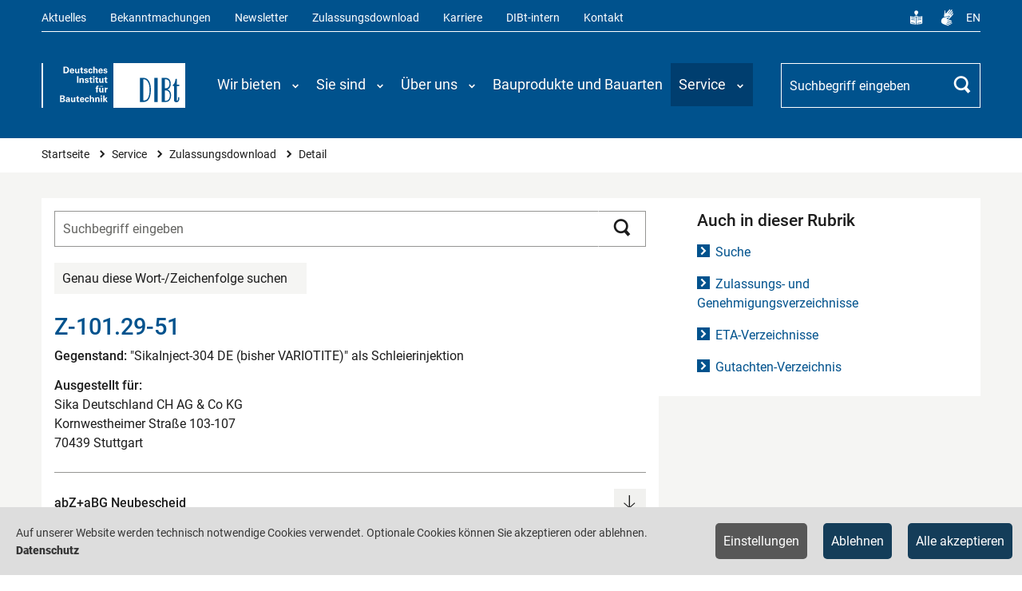

--- FILE ---
content_type: text/html; charset=utf-8
request_url: https://www.dibt.de/de/service/zulassungsdownload/detail/z-10129-51
body_size: 16186
content:
<!DOCTYPE html>
<html lang="de">
<head>

<meta charset="utf-8">
<!-- 
	TYPO3: queo Berlin ...Wir wissen, was dahinter steckt.
			<https://www.queo.de>

	This website is powered by TYPO3 - inspiring people to share!
	TYPO3 is a free open source Content Management Framework initially created by Kasper Skaarhoj and licensed under GNU/GPL.
	TYPO3 is copyright 1998-2026 of Kasper Skaarhoj. Extensions are copyright of their respective owners.
	Information and contribution at https://typo3.org/
-->



<title>Detail | DIBt - Deutsches Institut für Bautechnik</title>
<meta name="generator" content="TYPO3 CMS">
<meta name="viewport" content="width=device-width, initial-scale=1.0, user-scalable=no">
<meta property="og:site_name" content="DIBt">
<meta property="og:type" content="website">
<meta property="og:title" content="Detail">


<link rel="stylesheet" href="/_assets/e799cca3073eabb617dfebf5f7cabc53/StyleSheets/Frontend/suggest.css?1764574219" media="all" nonce="ZSDq0Dc7s9sjqJUm4mmSEwYFAnKnaBME6IgKtdX_rI5CQXf3MEeehA">
<link rel="stylesheet" href="/_assets/82c8421024bd2ef8eb77ecd7dde27dce/Default/Css/Processed/screen.css?1764574219" media="all" nonce="ZSDq0Dc7s9sjqJUm4mmSEwYFAnKnaBME6IgKtdX_rI5CQXf3MEeehA">
<link rel="stylesheet" href="/_assets/82c8421024bd2ef8eb77ecd7dde27dce/Default/Css/Processed/jquery-ui.min.css" media="all" nonce="ZSDq0Dc7s9sjqJUm4mmSEwYFAnKnaBME6IgKtdX_rI5CQXf3MEeehA">



<script src="/_assets/82c8421024bd2ef8eb77ecd7dde27dce/Default/JavaScript/Frameworks/jquery-3.1.1.min.js?1764574219" nonce="ZSDq0Dc7s9sjqJUm4mmSEwYFAnKnaBME6IgKtdX_rI5CQXf3MEeehA"></script>


<meta property="og:url" content="https://www.dibt.de/de/service/zulassungsdownload/detail/z-10129-51" /><link rel="canonical" href="https://www.dibt.de/de/service/zulassungsdownload/detail/z-10129-51"><link rel="preload" as="style" href="https://www.dibt.de/cookie-optin/siteroot-1/cookieOptin.css?1765871259" media="all" crossorigin="anonymous">
<link rel="stylesheet" href="https://www.dibt.de/cookie-optin/siteroot-1/cookieOptin.css?1765871259" media="all" crossorigin="anonymous">
<script id="cookieOptinData" type="application/json">{"cookieGroups":[{"groupName":"essential","label":"Notwendige Cookies","description":"Technisch notwendige Cookies werden f\u00fcr grundlegende Funktionen der Website ben\u00f6tigt. Dadurch ist gew\u00e4hrleistet, dass die Website einwandfrei funktioniert.","required":true,"cookieData":[{"Name":"SgCookieOptin.lastPreferences","Provider":"www.dibt.de","Purpose":"Dieser Wert speichert Ihre Consent-Einstellungen. Unter anderem eine zuf\u00e4llig generierte ID, f\u00fcr die historische Speicherung Ihrer vorgenommen Einstellungen, falls der Webseiten-Betreiber dies eingestellt hat.","Lifetime":"1 Jahr","index":0,"crdate":1731412827,"tstamp":1765871258,"pseudo":false},{"Name":"__Secure-typo3nonce_#","Provider":"www.dibt.de","Purpose":"CSRF-Token zur Verhinderung von Cross-Site-Requests.","Lifetime":"Sitzung","index":1,"crdate":1731418563,"tstamp":1765871258,"pseudo":false},{"Name":"","Provider":"","Purpose":"","Lifetime":"","index":2,"crdate":"","tstamp":"","pseudo":true}],"scriptData":[],"loadingHTML":"","loadingJavaScript":""},{"groupName":"iframes","label":"Optionale Cookies","description":"Die optionalen Cookies erm\u00f6glichen Ihnen eine verbesserte Nutzererfahrung auf der DIBt-Website, z.B. den Zugriff auf externe Inhalte.","required":false,"cookieData":[{"Name":"__cf_bm","Provider":"Vimeo","Purpose":"Dieser Cookie wird verwendet, um zwischen Menschen und Bots zu unterscheiden. Dies ist vorteilhaft f\u00fcr die Webseite, um g\u00fcltige Berichte \u00fcber die Nutzung ihrer Webseite zu erstellen.","Lifetime":"1 Stunde","index":0,"crdate":1731504096,"tstamp":1765871258,"pseudo":false},{"Name":"_cfuvid","Provider":"Vimeo","Purpose":"Dieses Cookie ist ein Teil der Dienste von Cloudflare - einschlie\u00dflich Lastverteilung, Bereitstellung von Website-Inhalten und Bereitstellung einer DNS-Verbindung f\u00fcr Website-Betreiber.","Lifetime":"Sitzung","index":1,"crdate":1731504096,"tstamp":1765871258,"pseudo":false},{"Name":"","Provider":"","Purpose":"","Lifetime":"","index":2,"crdate":"","tstamp":"","pseudo":true}]}],"cssData":{"color_box":"#FFFFFF","color_headline":"#373737","color_text":"#373737","color_confirmation_background":"#2E6B96","color_confirmation_text":"#FFFFFF","color_checkbox":"#143D59","color_checkbox_required":"#575757","color_button_all":"#143D59","color_button_all_hover":"#2E6B96","color_button_all_text":"#FFFFFF","color_button_specific":"#575757","color_button_specific_hover":"#929292","color_button_specific_text":"#FFFFFF","color_button_essential":"#575757","color_button_essential_hover":"#929292","color_button_essential_text":"#FFFFFF","color_button_close":"#FFFFFF","color_button_close_hover":"#FFFFFF","color_button_close_text":"#373737","color_list":"#575757","color_list_text":"#FFFFFF","color_table":"#FFFFFF","color_Table_data_text":"#373737","color_table_header":"#F3F3F3","color_table_header_text":"#373737","color_full_box":"#143D59","color_full_headline":"#FFFFFF","color_full_text":"#FFFFFF","color_full_button_close":"#143D59","color_full_button_close_hover":"#143D59","color_full_button_close_text":"#FFFFFF","iframe_color_consent_box_background":"#dedede","iframe_color_button_load_one":"#00528d","iframe_color_button_load_one_hover":"#2E6B96","iframe_color_button_load_one_text":"#FFFFFF","iframe_color_open_settings":"#000000","banner_color_box":"#DDDDDD","banner_color_text":"#373737","banner_color_link_text":"#373737","banner_color_button_settings":"#575757","banner_color_button_settings_hover":"#929292","banner_color_button_settings_text":"#FFFFFF","banner_color_button_accept_essential":"#143d59","banner_color_button_accept_essential_hover":"#2e6b96","banner_color_button_accept_essential_text":"#FFFFFF","banner_color_button_accept":"#143d59","banner_color_button_accept_hover":"#2e6b96","banner_color_button_accept_text":"#FFFFFF","color_fingerprint_image":"#FFFFFF","color_fingerprint_background":"#143D59"},"footerLinks":[{"url":"https:\/\/www.dibt.de\/de\/datenschutz?disableOptIn=1&cHash=ab6e1a49443e737d15e30b93abd105a1","name":"Datenschutz","uid":17,"index":0}],"iFrameGroup":{"groupName":"iframes","label":"Optionale Cookies","description":"Die optionalen Cookies erm\u00f6glichen Ihnen eine verbesserte Nutzererfahrung auf der DIBt-Website, z.B. den Zugriff auf externe Inhalte.","required":false,"cookieData":[{"Name":"__cf_bm","Provider":"Vimeo","Purpose":"Dieser Cookie wird verwendet, um zwischen Menschen und Bots zu unterscheiden. Dies ist vorteilhaft f\u00fcr die Webseite, um g\u00fcltige Berichte \u00fcber die Nutzung ihrer Webseite zu erstellen.","Lifetime":"1 Stunde","index":0,"crdate":1731504096,"tstamp":1765871258,"pseudo":false},{"Name":"_cfuvid","Provider":"Vimeo","Purpose":"Dieses Cookie ist ein Teil der Dienste von Cloudflare - einschlie\u00dflich Lastverteilung, Bereitstellung von Website-Inhalten und Bereitstellung einer DNS-Verbindung f\u00fcr Website-Betreiber.","Lifetime":"Sitzung","index":1,"crdate":1731504096,"tstamp":1765871258,"pseudo":false},{"Name":"","Provider":"","Purpose":"","Lifetime":"","index":2,"crdate":"","tstamp":"","pseudo":true}]},"settings":{"banner_enable":true,"banner_force_min_width":0,"version":2,"banner_position":0,"banner_show_settings_button":true,"cookie_lifetime":365,"session_only_essential_cookies":false,"iframe_enabled":true,"minify_generated_data":true,"show_button_close":false,"activate_testing_mode":false,"disable_powered_by":true,"disable_for_this_language":false,"set_cookie_for_domain":"","save_history_webhook":"https:\/\/www.dibt.de\/?saveOptinHistory","cookiebanner_whitelist_regex":"","banner_show_again_interval":14,"identifier":1,"language":0,"render_assets_inline":false,"consider_do_not_track":false,"domains_to_delete_cookies_for":"","subdomain_support":false,"overwrite_baseurl":"https:\/\/www.dibt.de\/","unified_cookie_name":true,"disable_usage_statistics":false,"fingerprint_position":1,"iframe_replacement_background_image":"","monochrome_enabled":false,"show_fingerprint":true,"disable_automatic_loading":false,"auto_action_for_bots":2},"textEntries":{"header":"Datenschutzeinstellungen","description":"Auf unserer Website werden Cookies verwendet. Einige davon werden zwingend ben\u00f6tigt, w\u00e4hrend es uns andere erm\u00f6glichen, Ihnen externe Inhalte zur Verf\u00fcgung zu stellen.","accept_all_text":"Alle akzeptieren","accept_specific_text":"Speichern & schlie\u00dfen","accept_essential_text":"Nur essenzielle Cookies akzeptieren","extend_box_link_text":"Weitere Informationen anzeigen","extend_box_link_text_close":"Weitere Informationen verstecken","extend_table_link_text":"Cookie-Informationen anzeigen","extend_table_link_text_close":"Cookie-Informationen verstecken","cookie_name_text":"Name","cookie_provider_text":"Anbieter","cookie_purpose_text":"Zweck","cookie_lifetime_text":"Laufzeit","iframe_button_allow_all_text":"Alle externen Inhalte erlauben","iframe_button_allow_one_text":"Einmalig erlauben","iframe_button_reject_text":"Nicht erlauben","iframe_button_load_one_text":"Diesen externen Inhalt laden","iframe_open_settings_text":"Weitere Einstellungen","iframe_button_load_one_description":"","banner_button_accept_text":"Alle akzeptieren","banner_button_accept_essential_text":"Ablehnen","banner_button_settings_text":"Einstellungen","banner_description":"Auf unserer Website werden technisch notwendige Cookies verwendet. Optionale Cookies k\u00f6nnen Sie akzeptieren oder ablehnen.","save_confirmation_text":"Cookie-Einstellungen erfolgreich gespeichert","user_hash_text":"User-Hash","dependent_groups_text":"Abh\u00e4ngig von:"},"placeholders":{"iframe_consent_description":"<p class=\"sg-cookie-optin-box-flash-message\"><\/p>"},"mustacheData":{"template":{"template_html":"<!--googleoff: index-->\n<div data-nosnippet class=\"sg-cookie-optin-box sg-cookie-optin-box-new\">\n\t<div class=\"sg-cookie-optin-box-new-upper\">\n\t\t{{#settings.show_button_close}}\n\t\t\t<span class=\"sg-cookie-optin-box-close-button\">\u2715<\/span>\n\t\t{{\/settings.show_button_close}}\n\n\t\t<strong class=\"sg-cookie-optin-box-header\">{{{textEntries.header}}}<\/strong>\n\t\t<p class=\"sg-cookie-optin-box-description\">{{{textEntries.description}}}<\/p>\n\t<\/div>\n\n\t<div class=\"sg-cookie-optin-box-new-lower\">\n\t\t<ul class=\"sg-cookie-optin-box-cookie-list\" aria-hidden=\"true\">\n\t\t\t{{#cookieGroups}}\n\t\t\t\t<li class=\"sg-cookie-optin-box-cookie-list-item\">\n\t\t\t\t\t<label >\n\t\t\t\t\t\t<input  class=\"sg-cookie-optin-checkbox\"\n\t\t\t\t\t\t   type=\"checkbox\"\n\t\t\t\t\t\t   name=\"cookies[]\"\n\t\t\t\t\t\t   value=\"{{groupName}}\"\n\t\t\t\t\t\t   {{#required}}checked=\"1\"{{\/required}}\n\t\t\t\t\t\t   {{#required}}disabled=\"1\"{{\/required}}>\n\t\t\t\t\t\t<span class=\"sg-cookie-optin-checkbox-label\" role=\"checkbox\"\n\t\t\t\t\t\t\t{{#required}}aria-checked=\"true\"{{\/required}}\n\t\t\t\t\t\t\t{{^required}}aria-checked=\"false\"{{\/required}}>{{{label}}}<\/span>\n\t\t\t\t\t<\/label>\n\n\t\t\t\t\t<p class=\"sg-cookie-optin-checkbox-description\">{{{description}}}<\/p>\n\t\t\t\t\t{{#dependentGroups}}\n\t\t\t\t\t\t<div class=\"sg-cookie-optin-dependent-groups\">{{{textEntries.dependent_groups_text}}} {{dependentGroupTitles}}<\/div>\n\t\t\t\t\t{{\/dependentGroups}}\n\n\t\t\t\t\t<div class=\"sg-cookie-optin-box-cookie-detail-sublist\" aria-hidden=\"true\">\n\t\t\t\t\t\t{{#cookieData}}\n\t\t\t\t\t\t\t<div class=\"sg-cookie-optin-box-cookie-detail-sublist-item {{#pseudo}}sg-cookie-optin-box-cookie-detail-sublist-item-pseudo{{\/pseudo}}\">\n\t\t\t\t\t\t\t\t{{^pseudo}}\n\t\t\t\t\t\t\t\t\t<table>\n\t\t\t\t\t\t\t\t\t\t<tbody>\n\t\t\t\t\t\t\t\t\t\t\t<tr>\n\t\t\t\t\t\t\t\t\t\t\t\t<th>{{{textEntries.cookie_name_text}}}<\/th>\n\t\t\t\t\t\t\t\t\t\t\t\t<td>{{{Name}}}<\/td>\n\t\t\t\t\t\t\t\t\t\t\t<\/tr>\n\t\t\t\t\t\t\t\t\t\t\t<tr>\n\t\t\t\t\t\t\t\t\t\t\t\t<th>{{{textEntries.cookie_provider_text}}}<\/th>\n\t\t\t\t\t\t\t\t\t\t\t\t<td>{{{Provider}}}<\/td>\n\t\t\t\t\t\t\t\t\t\t\t<\/tr>\n\t\t\t\t\t\t\t\t\t\t\t<tr>\n\t\t\t\t\t\t\t\t\t\t\t\t<th>{{{textEntries.cookie_lifetime_text}}}<\/th>\n\t\t\t\t\t\t\t\t\t\t\t\t<td>{{{Lifetime}}}<\/td>\n\t\t\t\t\t\t\t\t\t\t\t<\/tr>\n\t\t\t\t\t\t\t\t\t\t\t<tr>\n\t\t\t\t\t\t\t\t\t\t\t\t<th>{{{textEntries.cookie_purpose_text}}}<\/th>\n\t\t\t\t\t\t\t\t\t\t\t\t<td class=\"sg-cookie-optin-box-table-reason\">{{{Purpose}}}<\/td>\n\t\t\t\t\t\t\t\t\t\t\t<\/tr>\n\t\t\t\t\t\t\t\t\t\t<\/tbody>\n\t\t\t\t\t\t\t\t\t<\/table>\n\t\t\t\t\t\t\t\t{{\/pseudo}}\n\t\t\t\t\t\t\t<\/div>\n\t\t\t\t\t\t{{\/cookieData}}\n\t\t\t\t\t<\/div>\n\t\t\t\t<\/li>\n\t\t\t{{\/cookieGroups}}\n\t\t<\/ul>\n\n\t\t<a role=\"button\" class=\"sg-cookie-optin-box-sublist-open-more-link\" href=\"#\">{{{textEntries.extend_table_link_text}}}\n\t\t\t<span>\n\t\t\t\t<svg class=\"sg-cookie-optin-box-sublist-open-more-symbol\" fill='currentColor' xmlns='http:\/\/www.w3.org\/2000\/svg'\n\t\t\t\t\t viewBox='0 0 512 512'>\n\t\t\t\t\t<path d='M504 256c0 137-111 248-248 248S8 393 8 256 119 8 256 8s248 111 248 248zM273 369.9l135.5-135.5c9.4-9.4 9.4-24.6 0-33.9l-17-17c-9.4-9.4-24.6-9.4-33.9 0L256 285.1 154.4 183.5c-9.4-9.4-24.6-9.4-33.9 0l-17 17c-9.4 9.4-9.4 24.6 0 33.9L239 369.9c9.4 9.4 24.6 9.4 34 0z'\/>\n\t\t\t\t<\/svg>\n\t\t\t<\/span>\n\t\t<\/a>\n\n\t\t<div class=\"sg-cookie-optin-box-button\">\n\t\t\t<button  class=\"sg-cookie-optin-box-button-accept-essential\">{{{textEntries.accept_essential_text}}}<\/button>\n\t\t\t<button  class=\"sg-cookie-optin-box-button-accept-specific\">{{{textEntries.accept_specific_text}}}<\/button>\n\t\t\t<button  class=\"sg-cookie-optin-box-button-accept-all\">{{{textEntries.accept_all_text}}}<\/button>\n\t\t<\/div>\n\n\t\t<div class=\"sg-cookie-optin-box-footer\">\n\t\t\t<div class=\"sg-cookie-optin-box-footer-links\">\n\t\t\t\t<div class=\"sg-cookie-optin-box-copyright{{#settings.disable_powered_by}} sg-cookie-optin-box-copyright-link-hidden{{\/settings.disable_powered_by}}\">\n\t\t\t\t\t<a  class=\"sg-cookie-optin-box-copyright-link\"\n\t\t\t\t\t   href=\"https:\/\/www.sgalinski.de\/typo3-produkte-webentwicklung\/sgalinski-cookie-optin\/\"\n\t\t\t\t\t   rel=\"noopener\"\n\t\t\t\t\t   target=\"_blank\">\n\t\t\t\t\t\tPowered by sgalinski Cookie Consent\n\t\t\t\t\t<\/a>\n\t\t\t\t\t{{#footerLinks.0}} |{{\/footerLinks.0}}\n\t\t\t\t<\/div>\n\n\t\t\t\t{{#footerLinks}}\n\t\t\t\t\t{{#index}}\n\t\t\t\t\t\t<span class=\"sg-cookie-optin-box-footer-divider\"> | <\/span>\n\t\t\t\t\t{{\/index}}\n\n\t\t\t\t\t<a  class=\"sg-cookie-optin-box-footer-link\" href=\"{{url}}\" target=\"_blank\">{{name}}<\/a>\n\t\t\t\t{{\/footerLinks}}\n\t\t\t<\/div>\n\n\t\t\t<div class=\"sg-cookie-optin-box-footer-user-hash-container\">\n\t\t\t\t{{{textEntries.user_hash_text}}}: <span class=\"sg-cookie-optin-box-footer-user-hash\"><\/span>\n\t\t\t<\/div>\n\t\t<\/div>\n\t<\/div>\n<\/div>\n<!--googleon: index-->\n","template_overwritten":0,"template_selection":1,"markup":"<!--googleoff: index-->\n<div data-nosnippet class=\"sg-cookie-optin-box sg-cookie-optin-box-new\">\n\t<div class=\"sg-cookie-optin-box-new-upper\">\n\n\t\t<strong class=\"sg-cookie-optin-box-header\">Datenschutzeinstellungen<\/strong>\n\t\t<p class=\"sg-cookie-optin-box-description\">Auf unserer Website werden Cookies verwendet. Einige davon werden zwingend ben\u00f6tigt, w\u00e4hrend es uns andere erm\u00f6glichen, Ihnen externe Inhalte zur Verf\u00fcgung zu stellen.<\/p>\n\t<\/div>\n\n\t<div class=\"sg-cookie-optin-box-new-lower\">\n\t\t<ul class=\"sg-cookie-optin-box-cookie-list\" aria-hidden=\"true\">\n\t\t\t\t<li class=\"sg-cookie-optin-box-cookie-list-item\">\n\t\t\t\t\t<label >\n\t\t\t\t\t\t<input  class=\"sg-cookie-optin-checkbox\"\n\t\t\t\t\t\t   type=\"checkbox\"\n\t\t\t\t\t\t   name=\"cookies[]\"\n\t\t\t\t\t\t   value=\"essential\"\n\t\t\t\t\t\t   checked=\"1\"\n\t\t\t\t\t\t   disabled=\"1\">\n\t\t\t\t\t\t<span class=\"sg-cookie-optin-checkbox-label\" role=\"checkbox\"\n\t\t\t\t\t\t\taria-checked=\"true\"\n\t\t\t\t\t\t\t>Notwendige Cookies<\/span>\n\t\t\t\t\t<\/label>\n\n\t\t\t\t\t<p class=\"sg-cookie-optin-checkbox-description\">Technisch notwendige Cookies werden f\u00fcr grundlegende Funktionen der Website ben\u00f6tigt. Dadurch ist gew\u00e4hrleistet, dass die Website einwandfrei funktioniert.<\/p>\n\n\t\t\t\t\t<div class=\"sg-cookie-optin-box-cookie-detail-sublist\" aria-hidden=\"true\">\n\t\t\t\t\t\t\t<div class=\"sg-cookie-optin-box-cookie-detail-sublist-item \">\n\t\t\t\t\t\t\t\t\t<table>\n\t\t\t\t\t\t\t\t\t\t<tbody>\n\t\t\t\t\t\t\t\t\t\t\t<tr>\n\t\t\t\t\t\t\t\t\t\t\t\t<th>Name<\/th>\n\t\t\t\t\t\t\t\t\t\t\t\t<td>SgCookieOptin.lastPreferences<\/td>\n\t\t\t\t\t\t\t\t\t\t\t<\/tr>\n\t\t\t\t\t\t\t\t\t\t\t<tr>\n\t\t\t\t\t\t\t\t\t\t\t\t<th>Anbieter<\/th>\n\t\t\t\t\t\t\t\t\t\t\t\t<td>www.dibt.de<\/td>\n\t\t\t\t\t\t\t\t\t\t\t<\/tr>\n\t\t\t\t\t\t\t\t\t\t\t<tr>\n\t\t\t\t\t\t\t\t\t\t\t\t<th>Laufzeit<\/th>\n\t\t\t\t\t\t\t\t\t\t\t\t<td>1 Jahr<\/td>\n\t\t\t\t\t\t\t\t\t\t\t<\/tr>\n\t\t\t\t\t\t\t\t\t\t\t<tr>\n\t\t\t\t\t\t\t\t\t\t\t\t<th>Zweck<\/th>\n\t\t\t\t\t\t\t\t\t\t\t\t<td class=\"sg-cookie-optin-box-table-reason\">Dieser Wert speichert Ihre Consent-Einstellungen. Unter anderem eine zuf\u00e4llig generierte ID, f\u00fcr die historische Speicherung Ihrer vorgenommen Einstellungen, falls der Webseiten-Betreiber dies eingestellt hat.<\/td>\n\t\t\t\t\t\t\t\t\t\t\t<\/tr>\n\t\t\t\t\t\t\t\t\t\t<\/tbody>\n\t\t\t\t\t\t\t\t\t<\/table>\n\t\t\t\t\t\t\t<\/div>\n\t\t\t\t\t\t\t<div class=\"sg-cookie-optin-box-cookie-detail-sublist-item \">\n\t\t\t\t\t\t\t\t\t<table>\n\t\t\t\t\t\t\t\t\t\t<tbody>\n\t\t\t\t\t\t\t\t\t\t\t<tr>\n\t\t\t\t\t\t\t\t\t\t\t\t<th>Name<\/th>\n\t\t\t\t\t\t\t\t\t\t\t\t<td>__Secure-typo3nonce_#<\/td>\n\t\t\t\t\t\t\t\t\t\t\t<\/tr>\n\t\t\t\t\t\t\t\t\t\t\t<tr>\n\t\t\t\t\t\t\t\t\t\t\t\t<th>Anbieter<\/th>\n\t\t\t\t\t\t\t\t\t\t\t\t<td>www.dibt.de<\/td>\n\t\t\t\t\t\t\t\t\t\t\t<\/tr>\n\t\t\t\t\t\t\t\t\t\t\t<tr>\n\t\t\t\t\t\t\t\t\t\t\t\t<th>Laufzeit<\/th>\n\t\t\t\t\t\t\t\t\t\t\t\t<td>Sitzung<\/td>\n\t\t\t\t\t\t\t\t\t\t\t<\/tr>\n\t\t\t\t\t\t\t\t\t\t\t<tr>\n\t\t\t\t\t\t\t\t\t\t\t\t<th>Zweck<\/th>\n\t\t\t\t\t\t\t\t\t\t\t\t<td class=\"sg-cookie-optin-box-table-reason\">CSRF-Token zur Verhinderung von Cross-Site-Requests.<\/td>\n\t\t\t\t\t\t\t\t\t\t\t<\/tr>\n\t\t\t\t\t\t\t\t\t\t<\/tbody>\n\t\t\t\t\t\t\t\t\t<\/table>\n\t\t\t\t\t\t\t<\/div>\n\t\t\t\t\t\t\t<div class=\"sg-cookie-optin-box-cookie-detail-sublist-item sg-cookie-optin-box-cookie-detail-sublist-item-pseudo\">\n\t\t\t\t\t\t\t<\/div>\n\t\t\t\t\t<\/div>\n\t\t\t\t<\/li>\n\t\t\t\t<li class=\"sg-cookie-optin-box-cookie-list-item\">\n\t\t\t\t\t<label >\n\t\t\t\t\t\t<input  class=\"sg-cookie-optin-checkbox\"\n\t\t\t\t\t\t   type=\"checkbox\"\n\t\t\t\t\t\t   name=\"cookies[]\"\n\t\t\t\t\t\t   value=\"iframes\"\n\t\t\t\t\t\t   \n\t\t\t\t\t\t   >\n\t\t\t\t\t\t<span class=\"sg-cookie-optin-checkbox-label\" role=\"checkbox\"\n\t\t\t\t\t\t\t\n\t\t\t\t\t\t\taria-checked=\"false\">Optionale Cookies<\/span>\n\t\t\t\t\t<\/label>\n\n\t\t\t\t\t<p class=\"sg-cookie-optin-checkbox-description\">Die optionalen Cookies erm\u00f6glichen Ihnen eine verbesserte Nutzererfahrung auf der DIBt-Website, z.B. den Zugriff auf externe Inhalte.<\/p>\n\n\t\t\t\t\t<div class=\"sg-cookie-optin-box-cookie-detail-sublist\" aria-hidden=\"true\">\n\t\t\t\t\t\t\t<div class=\"sg-cookie-optin-box-cookie-detail-sublist-item \">\n\t\t\t\t\t\t\t\t\t<table>\n\t\t\t\t\t\t\t\t\t\t<tbody>\n\t\t\t\t\t\t\t\t\t\t\t<tr>\n\t\t\t\t\t\t\t\t\t\t\t\t<th>Name<\/th>\n\t\t\t\t\t\t\t\t\t\t\t\t<td>__cf_bm<\/td>\n\t\t\t\t\t\t\t\t\t\t\t<\/tr>\n\t\t\t\t\t\t\t\t\t\t\t<tr>\n\t\t\t\t\t\t\t\t\t\t\t\t<th>Anbieter<\/th>\n\t\t\t\t\t\t\t\t\t\t\t\t<td>Vimeo<\/td>\n\t\t\t\t\t\t\t\t\t\t\t<\/tr>\n\t\t\t\t\t\t\t\t\t\t\t<tr>\n\t\t\t\t\t\t\t\t\t\t\t\t<th>Laufzeit<\/th>\n\t\t\t\t\t\t\t\t\t\t\t\t<td>1 Stunde<\/td>\n\t\t\t\t\t\t\t\t\t\t\t<\/tr>\n\t\t\t\t\t\t\t\t\t\t\t<tr>\n\t\t\t\t\t\t\t\t\t\t\t\t<th>Zweck<\/th>\n\t\t\t\t\t\t\t\t\t\t\t\t<td class=\"sg-cookie-optin-box-table-reason\">Dieser Cookie wird verwendet, um zwischen Menschen und Bots zu unterscheiden. Dies ist vorteilhaft f\u00fcr die Webseite, um g\u00fcltige Berichte \u00fcber die Nutzung ihrer Webseite zu erstellen.<\/td>\n\t\t\t\t\t\t\t\t\t\t\t<\/tr>\n\t\t\t\t\t\t\t\t\t\t<\/tbody>\n\t\t\t\t\t\t\t\t\t<\/table>\n\t\t\t\t\t\t\t<\/div>\n\t\t\t\t\t\t\t<div class=\"sg-cookie-optin-box-cookie-detail-sublist-item \">\n\t\t\t\t\t\t\t\t\t<table>\n\t\t\t\t\t\t\t\t\t\t<tbody>\n\t\t\t\t\t\t\t\t\t\t\t<tr>\n\t\t\t\t\t\t\t\t\t\t\t\t<th>Name<\/th>\n\t\t\t\t\t\t\t\t\t\t\t\t<td>_cfuvid<\/td>\n\t\t\t\t\t\t\t\t\t\t\t<\/tr>\n\t\t\t\t\t\t\t\t\t\t\t<tr>\n\t\t\t\t\t\t\t\t\t\t\t\t<th>Anbieter<\/th>\n\t\t\t\t\t\t\t\t\t\t\t\t<td>Vimeo<\/td>\n\t\t\t\t\t\t\t\t\t\t\t<\/tr>\n\t\t\t\t\t\t\t\t\t\t\t<tr>\n\t\t\t\t\t\t\t\t\t\t\t\t<th>Laufzeit<\/th>\n\t\t\t\t\t\t\t\t\t\t\t\t<td>Sitzung<\/td>\n\t\t\t\t\t\t\t\t\t\t\t<\/tr>\n\t\t\t\t\t\t\t\t\t\t\t<tr>\n\t\t\t\t\t\t\t\t\t\t\t\t<th>Zweck<\/th>\n\t\t\t\t\t\t\t\t\t\t\t\t<td class=\"sg-cookie-optin-box-table-reason\">Dieses Cookie ist ein Teil der Dienste von Cloudflare - einschlie\u00dflich Lastverteilung, Bereitstellung von Website-Inhalten und Bereitstellung einer DNS-Verbindung f\u00fcr Website-Betreiber.<\/td>\n\t\t\t\t\t\t\t\t\t\t\t<\/tr>\n\t\t\t\t\t\t\t\t\t\t<\/tbody>\n\t\t\t\t\t\t\t\t\t<\/table>\n\t\t\t\t\t\t\t<\/div>\n\t\t\t\t\t\t\t<div class=\"sg-cookie-optin-box-cookie-detail-sublist-item sg-cookie-optin-box-cookie-detail-sublist-item-pseudo\">\n\t\t\t\t\t\t\t<\/div>\n\t\t\t\t\t<\/div>\n\t\t\t\t<\/li>\n\t\t<\/ul>\n\n\t\t<a role=\"button\" class=\"sg-cookie-optin-box-sublist-open-more-link\" href=\"#\">Cookie-Informationen anzeigen\n\t\t\t<span>\n\t\t\t\t<svg class=\"sg-cookie-optin-box-sublist-open-more-symbol\" fill='currentColor' xmlns='http:\/\/www.w3.org\/2000\/svg'\n\t\t\t\t\t viewBox='0 0 512 512'>\n\t\t\t\t\t<path d='M504 256c0 137-111 248-248 248S8 393 8 256 119 8 256 8s248 111 248 248zM273 369.9l135.5-135.5c9.4-9.4 9.4-24.6 0-33.9l-17-17c-9.4-9.4-24.6-9.4-33.9 0L256 285.1 154.4 183.5c-9.4-9.4-24.6-9.4-33.9 0l-17 17c-9.4 9.4-9.4 24.6 0 33.9L239 369.9c9.4 9.4 24.6 9.4 34 0z'\/>\n\t\t\t\t<\/svg>\n\t\t\t<\/span>\n\t\t<\/a>\n\n\t\t<div class=\"sg-cookie-optin-box-button\">\n\t\t\t<button  class=\"sg-cookie-optin-box-button-accept-essential\">Nur essenzielle Cookies akzeptieren<\/button>\n\t\t\t<button  class=\"sg-cookie-optin-box-button-accept-specific\">Speichern & schlie\u00dfen<\/button>\n\t\t\t<button  class=\"sg-cookie-optin-box-button-accept-all\">Alle akzeptieren<\/button>\n\t\t<\/div>\n\n\t\t<div class=\"sg-cookie-optin-box-footer\">\n\t\t\t<div class=\"sg-cookie-optin-box-footer-links\">\n\t\t\t\t<div class=\"sg-cookie-optin-box-copyright sg-cookie-optin-box-copyright-link-hidden\">\n\t\t\t\t\t<a  class=\"sg-cookie-optin-box-copyright-link\"\n\t\t\t\t\t   href=\"https:\/\/www.sgalinski.de\/typo3-produkte-webentwicklung\/sgalinski-cookie-optin\/\"\n\t\t\t\t\t   rel=\"noopener\"\n\t\t\t\t\t   target=\"_blank\">\n\t\t\t\t\t\tPowered by sgalinski Cookie Consent\n\t\t\t\t\t<\/a>\n\t\t\t\t\t |\n\t\t\t\t<\/div>\n\n\n\t\t\t\t\t<a  class=\"sg-cookie-optin-box-footer-link\" href=\"https:\/\/www.dibt.de\/de\/datenschutz?disableOptIn=1&amp;cHash=ab6e1a49443e737d15e30b93abd105a1\" target=\"_blank\">Datenschutz<\/a>\n\t\t\t<\/div>\n\n\t\t\t<div class=\"sg-cookie-optin-box-footer-user-hash-container\">\n\t\t\t\tUser-Hash: <span class=\"sg-cookie-optin-box-footer-user-hash\"><\/span>\n\t\t\t<\/div>\n\t\t<\/div>\n\t<\/div>\n<\/div>\n<!--googleon: index-->\n"},"banner":{"banner_html":"<div class=\"sg-cookie-optin-banner {{^settings.banner_position}}sg-cookie-optin-banner-bottom{{\/settings.banner_position}}\">\r\n\t<div class=\"sg-cookie-optin-box\">\r\n\t\t<div class=\"sg-cookie-optin-banner-content\">\r\n\t\t\t<p class=\"sg-cookie-optin-banner-description\">\r\n\t\t\t\t{{{textEntries.banner_description}}}\r\n\r\n\t\t\t\t{{#footerLinks}}\r\n\t\t\t\t\t{{#index}}\r\n\t\t\t\t\t\t(\r\n\t\t\t\t\t{{\/index}}\r\n\t\t\t\t{{\/footerLinks}}\r\n\r\n\t\t\t\t{{#footerLinks}}\r\n\t\t\t\t\t{{#index}}\r\n\t\t\t\t\t\t<span class=\"sg-cookie-optin-box-footer-divider\"> | <\/span>\r\n\t\t\t\t\t{{\/index}}\r\n\r\n\t\t\t\t\t<a class=\"sg-cookie-optin-box-footer-link\" href=\"{{url}}\" target=\"_blank\">{{{name}}}<\/a>\r\n\t\t\t\t{{\/footerLinks}}\r\n\r\n\t\t\t\t{{#footerLinks}}\r\n\t\t\t\t\t{{#index}}\r\n\t\t\t\t\t\t)\r\n\t\t\t\t\t{{\/index}}\r\n\t\t\t\t{{\/footerLinks}}\r\n\t\t\t<\/p>\r\n\r\n\t\t\t<div class=\"sg-cookie-optin-banner-button\">\r\n\t\t\t\t{{#settings.banner_show_settings_button}}\r\n\t\t\t\t\t<button class=\"sg-cookie-optin-banner-button-settings\">{{{textEntries.banner_button_settings_text}}}<\/button>\r\n\t\t\t\t{{\/settings.banner_show_settings_button}}\r\n\r\n\t\t\t\t<button class=\"sg-cookie-optin-banner-button-accept-essential\">{{{textEntries.banner_button_accept_essential_text}}}<\/button>\r\n\t\t\t\t<button class=\"sg-cookie-optin-banner-button-accept\">{{{textEntries.banner_button_accept_text}}}<\/button>\r\n\t\t\t<\/div>\r\n\t\t<\/div>\r\n\t<\/div>\r\n<\/div>\r\n","banner_overwritten":1,"markup":"<div class=\"sg-cookie-optin-banner sg-cookie-optin-banner-bottom\">\r\n\t<div class=\"sg-cookie-optin-box\">\r\n\t\t<div class=\"sg-cookie-optin-banner-content\">\r\n\t\t\t<p class=\"sg-cookie-optin-banner-description\">\r\n\t\t\t\tAuf unserer Website werden technisch notwendige Cookies verwendet. Optionale Cookies k\u00f6nnen Sie akzeptieren oder ablehnen.\r\n\r\n\r\n\r\n\t\t\t\t\t<a class=\"sg-cookie-optin-box-footer-link\" href=\"https:\/\/www.dibt.de\/de\/datenschutz?disableOptIn=1&amp;cHash=ab6e1a49443e737d15e30b93abd105a1\" target=\"_blank\">Datenschutz<\/a>\r\n\r\n\t\t\t<\/p>\r\n\r\n\t\t\t<div class=\"sg-cookie-optin-banner-button\">\r\n\t\t\t\t\t<button class=\"sg-cookie-optin-banner-button-settings\">Einstellungen<\/button>\r\n\r\n\t\t\t\t<button class=\"sg-cookie-optin-banner-button-accept-essential\">Ablehnen<\/button>\r\n\t\t\t\t<button class=\"sg-cookie-optin-banner-button-accept\">Alle akzeptieren<\/button>\r\n\t\t\t<\/div>\r\n\t\t<\/div>\r\n\t<\/div>\r\n<\/div>\r\n"},"iframe":{"iframe_html":"<div class=\"sg-cookie-optin-box\">\r\n\t{{#settings.show_button_close}}\r\n\t\t<span class=\"sg-cookie-optin-box-close-button\">\u2715<\/span>\r\n\t{{\/settings.show_button_close}}\r\n\r\n\t<strong class=\"sg-cookie-optin-box-header\">{{{iFrameGroup.label}}}<\/strong>\r\n\t<p class=\"sg-cookie-optin-box-description\">{{{iFrameGroup.description}}}<\/p>\r\n\r\n\t<div class=\"sg-cookie-optin-box-button\">\r\n\t\t<button  class=\"sg-cookie-optin-box-button-accept-all\">{{{textEntries.iframe_button_allow_all_text}}}<\/button>\r\n\t\t<button  class=\"sg-cookie-optin-box-button-accept-specific\">{{{textEntries.iframe_button_allow_one_text}}}<\/button>\r\n\t\t<button  class=\"sg-cookie-optin-box-button-iframe-reject\">{{{textEntries.iframe_button_reject_text}}}<\/button>\r\n\t<\/div>\r\n\r\n\t{{{placeholders.iframe_consent_description}}}\r\n\r\n\t<div class=\"sg-cookie-optin-box-footer\">\r\n\t\t<div class=\"sg-cookie-optin-box-copyright\">\r\n\t\t\t<a  class=\"sg-cookie-optin-box-copyright-link{{#settings.disable_powered_by}} sg-cookie-optin-box-copyright-link-hidden{{\/settings.disable_powered_by}}\"\r\n\t\t\t   href=\"https:\/\/www.sgalinski.de\/typo3-produkte-webentwicklung\/sgalinski-cookie-optin\/\"\r\n\t\t\t   rel=\"noopener\"\r\n\t\t\t   target=\"_blank\">\r\n\t\t\t\tPowered by<br>sgalinski Cookie Consent\r\n\t\t\t<\/a>\r\n\t\t<\/div>\r\n\r\n\t\t<div class=\"sg-cookie-optin-box-footer-links\">\r\n\t\t\t{{#footerLinks}}\r\n\t\t\t{{#index}}\r\n\t\t\t<span class=\"sg-cookie-optin-box-footer-divider\"> | <\/span>\r\n\t\t\t{{\/index}}\r\n\t\t\t<a  class=\"sg-cookie-optin-box-footer-link\" href=\"{{url}}\" target=\"_blank\">{{{name}}}<\/a>\r\n\t\t\t{{\/footerLinks}}\r\n\t\t<\/div>\r\n\t<\/div>\r\n<\/div>\r\n","iframe_overwritten":1,"markup":"<div class=\"sg-cookie-optin-box\">\r\n\r\n\t<strong class=\"sg-cookie-optin-box-header\">Optionale Cookies<\/strong>\r\n\t<p class=\"sg-cookie-optin-box-description\">Die optionalen Cookies erm\u00f6glichen Ihnen eine verbesserte Nutzererfahrung auf der DIBt-Website, z.B. den Zugriff auf externe Inhalte.<\/p>\r\n\r\n\t<div class=\"sg-cookie-optin-box-button\">\r\n\t\t<button  class=\"sg-cookie-optin-box-button-accept-all\">Alle externen Inhalte erlauben<\/button>\r\n\t\t<button  class=\"sg-cookie-optin-box-button-accept-specific\">Einmalig erlauben<\/button>\r\n\t\t<button  class=\"sg-cookie-optin-box-button-iframe-reject\">Nicht erlauben<\/button>\r\n\t<\/div>\r\n\r\n\t<p class=\"sg-cookie-optin-box-flash-message\"><\/p>\r\n\r\n\t<div class=\"sg-cookie-optin-box-footer\">\r\n\t\t<div class=\"sg-cookie-optin-box-copyright\">\r\n\t\t\t<a  class=\"sg-cookie-optin-box-copyright-link sg-cookie-optin-box-copyright-link-hidden\"\r\n\t\t\t   href=\"https:\/\/www.sgalinski.de\/typo3-produkte-webentwicklung\/sgalinski-cookie-optin\/\"\r\n\t\t\t   rel=\"noopener\"\r\n\t\t\t   target=\"_blank\">\r\n\t\t\t\tPowered by<br>sgalinski Cookie Consent\r\n\t\t\t<\/a>\r\n\t\t<\/div>\r\n\r\n\t\t<div class=\"sg-cookie-optin-box-footer-links\">\r\n\t\t\t<a  class=\"sg-cookie-optin-box-footer-link\" href=\"https:\/\/www.dibt.de\/de\/datenschutz?disableOptIn=1&amp;cHash=ab6e1a49443e737d15e30b93abd105a1\" target=\"_blank\">Datenschutz<\/a>\r\n\t\t<\/div>\r\n\t<\/div>\r\n<\/div>\r\n"},"iframeReplacement":{"iframe_replacement_html":"<button class=\"sg-cookie-optin-iframe-consent-accept\">Externer Inhalt: {{{textEntries.iframe_button_load_one_text}}}<\/button>\r\n{{{placeholders.iframe_consent_description}}}\r\n<a class=\"sg-cookie-optin-iframe-consent-link\">{{{textEntries.iframe_open_settings_text}}}<\/a>\r\n","iframe_replacement_overwritten":1,"markup":"<button class=\"sg-cookie-optin-iframe-consent-accept\">Externer Inhalt: Diesen externen Inhalt laden<\/button>\r\n<p class=\"sg-cookie-optin-box-flash-message\"><\/p>\r\n<a class=\"sg-cookie-optin-iframe-consent-link\">Weitere Einstellungen<\/a>\r\n"},"iframeWhitelist":{"iframe_whitelist_regex":"^https:\\\/\\\/www\\.google\\.com\\\/recaptcha\\\/","markup":"^https:\\\/\\\/www\\.google\\.com\\\/recaptcha\\\/"},"services":{"vimeo":{"rendered":"<style>\r\n.main {\r\n  margin: auto;\r\n  width: 70%;\r\n  height: 50%;\r\n  padding: 0.8em;\r\n  font-size: 0.8rem;\r\n}\r\n\r\n\/* Use a media query to add a break point at 800px: *\/\r\n@media screen and (max-width:800px) {\r\n   .main {\r\n    padding: 0.6em;\r\n    width: 100%; \/* The width is 100%, when the viewport is 800px or smaller *\/\r\n    height: 60%;\r\n    font-size: 0.5rem;\r\n  }\r\n}\r\n<\/style>\r\n\r\n<div class=\"main\" style=\"background-color: rgba(0, 0, 0, 0.65)\"><p style=\"color:#FFFFFF;\">Der Inhalt hinter diesem Cookie-Opt-In-Dialog wird \u00fcber den Drittanbieter Vimeo bereitgestellt. Beim Laden des externen Inhalts werden optionale Cookies genutzt und Daten an Vimeo und ggf. Dritte \u00fcbertragen. N\u00e4here Informationen erhalten Sie in unseren <a href=\"https:\/\/www.dibt.de\/de\/datenschutz\"  style=\"color:#FFFFFF;font-size: 0.65rem;\"><u>Datenschutzbestimmungen<\/u>.<\/a><\/p>\r\n<button class=\"sg-cookie-optin-iframe-consent-accept\" style=\"height:25%; width:auto; font-size:0.75em; margin: auto;text-align: center;\">Vimeo: Diesen externen Inhalt laden<\/button>\r\n<p class=\"sg-cookie-optin-box-flash-message\"><\/p>\r\n<!-- <button class=\"sg-cookie-optin-iframe-consent-link\" style=\"height:40px;width:300px\">Weitere Einstellungen<\/button> -->\r\n<\/div>","mustache":"<style>\r\n.main {\r\n  margin: auto;\r\n  width: 70%;\r\n  height: 50%;\r\n  padding: 0.8em;\r\n  font-size: 0.8rem;\r\n}\r\n\r\n\/* Use a media query to add a break point at 800px: *\/\r\n@media screen and (max-width:800px) {\r\n   .main {\r\n    padding: 0.6em;\r\n    width: 100%; \/* The width is 100%, when the viewport is 800px or smaller *\/\r\n    height: 60%;\r\n    font-size: 0.5rem;\r\n  }\r\n}\r\n<\/style>\r\n\r\n<div class=\"main\" style=\"background-color: rgba(0, 0, 0, 0.65)\"><p style=\"color:#FFFFFF;\">Der Inhalt hinter diesem Cookie-Opt-In-Dialog wird \u00fcber den Drittanbieter Vimeo bereitgestellt. Beim Laden des externen Inhalts werden optionale Cookies genutzt und Daten an Vimeo und ggf. Dritte \u00fcbertragen. N\u00e4here Informationen erhalten Sie in unseren <a href=\"https:\/\/www.dibt.de\/de\/datenschutz\"  style=\"color:#FFFFFF;font-size: 0.65rem;\"><u>Datenschutzbestimmungen<\/u>.<\/a><\/p>\r\n<button class=\"sg-cookie-optin-iframe-consent-accept\" style=\"height:25%; width:auto; font-size:0.75em; margin: auto;text-align: center;\">Vimeo: {{{textEntries.iframe_button_load_one_text}}}<\/button>\r\n{{{placeholders.iframe_consent_description}}}\r\n<!-- <button class=\"sg-cookie-optin-iframe-consent-link\" style=\"height:40px;width:300px\">{{{textEntries.iframe_open_settings_text}}}<\/button> -->\r\n<\/div>","replacement_html_overwritten":1,"replacement_background_image":"https:\/\/www.dibt.de\/fileadmin\/dibt-website\/Bilder\/Navigation\/Thumbnail_Website_Vimeo.png","regex":"^https\\:\\\/\\\/player\\.vimeo\\.com"},"youtube":{"rendered":"<button class=\"sg-cookie-optin-iframe-consent-accept\">Youtube: Diesen externen Inhalt laden<\/button>\r\n<p class=\"sg-cookie-optin-box-flash-message\"><\/p>\r\n<a class=\"sg-cookie-optin-iframe-consent-link\">Youtube: Weitere Einstellungen<\/a>","mustache":"<button class=\"sg-cookie-optin-iframe-consent-accept\">Youtube: {{{textEntries.iframe_button_load_one_text}}}<\/button>\r\n{{{placeholders.iframe_consent_description}}}\r\n<a class=\"sg-cookie-optin-iframe-consent-link\">Youtube: {{{textEntries.iframe_open_settings_text}}}<\/a>","replacement_html_overwritten":1,"replacement_background_image":"https:\/\/dibt-de-test.dibt.de\/fileadmin\/jahresbericht\/Test1_TS001_Varianten_Ostfluegel_2018-4.png","regex":"^https\\:\\\/\\\/www\\.youtube-nocookie\\.com"},"Google-Maps":{"rendered":"<button class=\"sg-cookie-optin-iframe-consent-accept\">Google-Maps: Diesen externen Inhalt laden<\/button>\r\n<p class=\"sg-cookie-optin-box-flash-message\"><\/p>\r\n<a class=\"sg-cookie-optin-iframe-consent-link\">Google-Maps: Weitere Einstellungen<\/a>","mustache":"<button class=\"sg-cookie-optin-iframe-consent-accept\">Google-Maps: {{{textEntries.iframe_button_load_one_text}}}<\/button>\r\n{{{placeholders.iframe_consent_description}}}\r\n<a class=\"sg-cookie-optin-iframe-consent-link\">Google-Maps: {{{textEntries.iframe_open_settings_text}}}<\/a>","replacement_html_overwritten":1,"replacement_background_image":"","regex":"^https\\:\\\/\\\/www\\.google\\.com\\\/maps\\\/embed"}}}}</script>
<link rel="preload" as="script" href="https://www.dibt.de/cookie-optin/siteroot-1/cookieOptin.js?1765871259" data-ignore="1" crossorigin="anonymous">
					<script src="https://www.dibt.de/cookie-optin/siteroot-1/cookieOptin.js?1765871259" data-ignore="1" crossorigin="anonymous"></script>
<link rel="apple-touch-icon" sizes="180x180" href="/_assets/82c8421024bd2ef8eb77ecd7dde27dce/Default/Favicons/apple-touch-icon.png">
<link rel="icon" type="image/png" sizes="32x32" href="/_assets/82c8421024bd2ef8eb77ecd7dde27dce/Default/Favicons/favicon-32x32.png">
<link rel="icon" type="image/png" sizes="16x16" href="/_assets/82c8421024bd2ef8eb77ecd7dde27dce/Default/Favicons/favicon-16x16.png">
<link rel="manifest" href="/_assets/82c8421024bd2ef8eb77ecd7dde27dce/Default/Favicons/manifest.json">
<link rel="mask-icon" href="/_assets/82c8421024bd2ef8eb77ecd7dde27dce/Default/Favicons/safari-pinned-tab.svg" color="#5bbad5">
<link rel="shortcut icon" href="/_assets/82c8421024bd2ef8eb77ecd7dde27dce/Default/Favicons/favicon.ico">
<meta name="msapplication-config" content="/_assets/82c8421024bd2ef8eb77ecd7dde27dce/Default/Favicons/browserconfig.xml">
<meta name="theme-color" content="#ffffff" data-name="test" >
</head>
<body>




<script nonce="ZSDq0Dc7s9sjqJUm4mmSEwYFAnKnaBME6IgKtdX_rI5CQXf3MEeehA">
  var _paq = window._paq = window._paq || [];
  _paq.push(['disableCookies']);
  _paq.push(['trackPageView']);
  _paq.push(['enableLinkTracking']);
  (function () {
    var u = "https://statistics.dibt.de/";
    _paq.push(['setTrackerUrl', u + 'matomo.php']);
    _paq.push(['setSiteId', '1']);
    var d = document, g = d.createElement('script'), s = d.getElementsByTagName('script')[0];
    g.type = 'text/javascript';
    g.async = true;
    g.src = u + 'matomo.js';
    s.parentNode.insertBefore(g, s);
  })();
</script>
<noscript>
  <p><img src="https://statistics.dibt.de/matomo.php?idsite=1&amp;rec=1" style="border:0" alt="" /></p>
</noscript>




    

<header>
    <section class="meta">
        <div class="wrapper">
            <nav id="nav-meta" aria-label="Metanavigation">
                <ul><li class="structure-footer__item"><a href="/de/aktuelles/meldungen">Aktuelles</a></li><li class="structure-footer__item"><a href="/de/service/bekanntmachungen">Bekanntmachungen</a></li><li class="structure-footer__item"><a href="/de/newsletter">Newsletter</a></li><li class="structure-footer__item"><a href="/de/service/zulassungsdownload/suche">Zulassungsdownload</a></li><li class="structure-footer__item"><a href="/de/ueber-uns/karriere">Karriere</a></li><li class="structure-footer__item"><a href="/de/dibt-intern">DIBt-intern</a></li><li class="structure-footer__item"><a href="/de/kontakt">Kontakt</a></li><li class="language"><a href="/de/leichte-sprache" class="leichte-sprache" title="Leichte Sprache" aria-label="Leichte Sprache"><span class="icon" aria-hidden="true"></span></a></li><li class="language"><a href="/de/gebaerdensprache" class="gebaerdensprache" title="Gebärdensprache" aria-label="Gebärdensprache"><span class="icon" aria-hidden="true"></span></a></li><li class="language"> <a href="/en/service/approval-download/detail/z-10129-51" lang="en-EN" title="Switch to English version" aria-label="Switch to English version">EN</a> </li></ul>
            </nav>
        </div>
    </section>
    <section class="nav-main-search">
        <div class="wrapper">
            <div id="logo-link">
                <a href="/de/" class="logo" title="Zur Startseite">
<svg xmlns="http://www.w3.org/2000/svg" viewBox="0 0 186.93 57.83" role="img" style="" aria-labelledby="title_logo" nonce="ZSDq0Dc7s9sjqJUm4mmSEwYFAnKnaBME6IgKtdX_rI5CQXf3MEeehA">
    <title id="title_logo">Zur Startseite</title>
    <g role="presentation" id="Logo_dibt" data-name="Logo dibt">
        <path d="M163.62,34c3.37-.76,4.46-4,4.46-7.48,0-4.12-2.19-7.4-6.56-7.4h-5.3v31.1H162c4.63,0,6.48-4.54,6.48-8.57,0-3.45-1.09-6.47-4.88-7.56ZM128.1,50.26h5c7.24,0,9.17-8.15,9.17-16.56s-3.87-14.54-8.92-14.54h-5.3ZM176,29.59h3.28V27.91H176V20.42h-1.6c-.59,4.12-1.68,6.89-3.45,7.65v1.51h1.43v17.9c0,2.94,2.1,3.11,3.2,3.11,2.19,0,3.7-1.43,3.7-4.88V44.21h-1.68v.59c.08,3-.59,3.87-1.09,3.87a.58.58,0,0,1-.51-.59ZM151.08,19.16h-4.46v31.1h4.46ZM93.59,0h93.34V57.83H93.59Z" fill="#fff"></path>
        <path d="M160.59,35.39V48.67h1.35c3,0,5-2.94,5-7,0-3.19-1.26-5.8-5-6.3a6.64,6.64,0,0,0-1.35,0" fill="#fff"></path>
        <path d="M161.85,32.53c3.28-.25,4.54-2.61,4.54-5.8,0-3.53-1.6-5.8-5.22-5.8h-.59v11.6Z" fill="#fff"></path>
        <path d="M133.32,21h-.84v27.4h.59c5.3,0,7.49-5.88,7.49-13.78S137.86,21,133.32,21" fill="#fff"></path>
        <path d="M25.76,46.57h1.09c.84,0,1.94,0,1.94,1.18s-.93,1.18-1.77,1.18H25.76Zm0-3.53H27c.59,0,1.51,0,1.51,1.09s-.93,1.09-1.43,1.09H25.76Zm-1.68,7.23h3.11a5.77,5.77,0,0,0,2.19-.34,2.2,2.2,0,0,0,1.26-2,2.06,2.06,0,0,0-1.85-2.1,2.08,2.08,0,0,0,1-.59A1.75,1.75,0,0,0,30.3,44a2.11,2.11,0,0,0-1-1.85,4.8,4.8,0,0,0-2.1-.34H24.07Z" fill="#fff"></path>
        <path d="M35.1,47.49a1.92,1.92,0,0,1-.34,1.43.77.77,0,0,1-.67.34.87.87,0,0,1-.93-.84c0-.67.84-1,1.94-.92m1.85,2.77a9.25,9.25,0,0,1-.17-1.51V46.4a2.31,2.31,0,0,0-.42-1.51,2.84,2.84,0,0,0-2.1-.76,3.1,3.1,0,0,0-1.85.5,1.73,1.73,0,0,0-.67,1.43H33.5a1.64,1.64,0,0,1,.08-.59,1,1,0,0,1,.67-.34c.17,0,.67.08.76.5a2.34,2.34,0,0,1,.08.84,6.14,6.14,0,0,0-2.36.34,2,2,0,0,0-1.26,1.85,1.85,1.85,0,0,0,.5,1.26,2,2,0,0,0,1.51.5,1.94,1.94,0,0,0,1.77-1,3.15,3.15,0,0,0,.08.84Z" fill="#fff"></path>
        <path d="M38.3,44.3V48a2.89,2.89,0,0,0,.34,1.6,2.17,2.17,0,0,0,1.85.84,2,2,0,0,0,1.77-.92v.76H44a.76.76,0,0,1-.08-.42V44.3H42.08v3c0,1,0,1.85-1.09,1.85-.93,0-.93-.76-.93-1.34V44.3Z" fill="#fff"></path>
        <path d="M49.07,49.09h-.59c-.76,0-.76-.34-.76-.92V45.47h1.43V44.3H47.72V42.53L46,43.2V44.3H44.78v1.18H46v3.28c0,.5,0,1.6,1.77,1.6a4.74,4.74,0,0,0,1.35-.17Z" fill="#fff"></path>
        <path d="M51.59,46.65c.08-.67.42-1.34,1.18-1.34,1,0,1,1.09,1,1.34Zm4,1.09a3.66,3.66,0,0,0-.34-2.19,2.52,2.52,0,0,0-2.44-1.43,3,3,0,0,0-1.68.5,3.36,3.36,0,0,0-1.18,2.77,3.07,3.07,0,0,0,.76,2.35,2.84,2.84,0,0,0,2.1.76,3.15,3.15,0,0,0,2.1-.67,2.75,2.75,0,0,0,.59-1.34h-1.6a1,1,0,0,1-1.09.84c-1.18,0-1.18-1.18-1.18-1.6Z" fill="#fff"></path>
        <path d="M61.61,46.4a2.22,2.22,0,0,0-2.44-2.19c-.76,0-2.78.34-2.78,3.11a3.75,3.75,0,0,0,.76,2.35,2.54,2.54,0,0,0,2,.76,2.3,2.3,0,0,0,2.44-2.35H59.93c-.08,1.09-.59,1.18-.84,1.18a.54.54,0,0,1-.42-.17,3.42,3.42,0,0,1-.5-1.85c0-.67.17-1.93.93-1.93s.76.92.84,1.09Z" fill="#fff"></path>
        <path d="M62.7,50.26h1.77V46.65a1.11,1.11,0,0,1,1.09-1.26c1,0,1,1,1,1.34v3.53h1.68V46.65a3.21,3.21,0,0,0-.34-1.6,2.1,2.1,0,0,0-1.77-.84,1.71,1.71,0,0,0-1.68.92V41.77H62.7Z" fill="#fff"></path>
        <path d="M69.77,50.26h1.77V46.82a2,2,0,0,1,.17-.92,1.16,1.16,0,0,1,.93-.5.8.8,0,0,1,.84.5,1,1,0,0,1,.17.67v3.7h1.77V47.07a6.1,6.1,0,0,0-.17-1.77,1.89,1.89,0,0,0-1.85-1.18,2,2,0,0,0-1.94,1.09V44.3H69.77v6Z" fill="#fff"></path>
        <path d="M77,50.26H78.7v-6H77Zm-.08-7h1.85V41.77H76.93Z" fill="#fff"></path>
        <path d="M77,50.26H78.7v-6H77Zm-.08-7h1.85V41.77H76.93Z" fill="#fff" stroke="#fff" stroke-linecap="round" stroke-linejoin="round" stroke-width="0.04" opacity="0"></path>
        <polygon points="80.29 50.26 82.06 50.26 82.06 46.99 83.83 50.26 85.93 50.26 83.75 46.9 85.77 44.3 83.83 44.3 82.06 46.73 82.06 41.77 80.29 41.77 80.29 50.26" fill="#fff"></polygon>
        <polygon points="80.29 50.26 82.06 50.26 82.06 46.99 83.83 50.26 85.93 50.26 83.75 46.9 85.77 44.3 83.83 44.3 82.06 46.73 82.06 41.77 80.29 41.77 80.29 50.26" fill="#fff" stroke="#fff" stroke-linecap="round" stroke-linejoin="round" stroke-width="0.04" opacity="0"></polygon>
        <path d="M71.2,37.91H73V33.12h1.09V31.94H73v-.76c0-.25,0-.76.84-.76a.92.92,0,0,1,.42.08V29.25a5.75,5.75,0,0,0-1-.08c-1.68,0-2,.92-2,1.93v.84h-.93v1.18h.93Z" fill="#fff"></path>
        <path d="M75,31.94v3.7a3.19,3.19,0,0,0,.34,1.6,2.42,2.42,0,0,0,1.85.84,1.88,1.88,0,0,0,1.68-1l.08.84h1.68v-.5c0-.08,0-.25-.08-1.51v-4H78.78v3c0,1,0,1.85-1.09,1.85-.93,0-.93-.84-.93-1.34V31.94Zm1.26-1.09h1.18V29.42H76.25Zm2,0h1.18V29.42H78.27Z" fill="#fff"></path>
        <path d="M82.23,37.91H84V35c0-.76.08-1.68,1.85-1.51v-1.6a1.79,1.79,0,0,0-2,1.18V31.86H82.15c0,.42.08,1.26.08,1.51Z" fill="#fff"></path>
        <rect x="46.21" y="16.89" width="1.77" height="8.57" fill="#fff"></rect>
        <rect x="46.21" y="16.89" width="1.77" height="8.57" fill="#fff" stroke="#fff" stroke-linecap="round" stroke-linejoin="round" stroke-width="0.04" opacity="0"></rect>
        <path d="M49.41,25.47h1.77V22a1.21,1.21,0,0,1,.25-.92.93.93,0,0,1,.84-.5,1,1,0,0,1,.93.5,1.85,1.85,0,0,1,.08.67v3.7H55V22.27a6.1,6.1,0,0,0-.17-1.77A1.89,1.89,0,0,0,53,19.33a2,2,0,0,0-1.94,1.09V19.5H49.41v6Z" fill="#fff"></path>
        <path d="M56.22,23.79A1.55,1.55,0,0,0,56.64,25a2.81,2.81,0,0,0,2,.67c1.85,0,2.78-1,2.78-2,0-.84-.5-1.34-1.6-1.68l-1.09-.25c-.5-.17-.84-.25-.84-.67s.42-.59.84-.59a.75.75,0,0,1,.84.76h1.6c0-1.26-1-1.77-2.27-1.77-1.51,0-2.61.67-2.61,1.85a1.63,1.63,0,0,0,1.51,1.6l1.09.34c.67.17.84.42.84.67s-.34.67-.93.67c-.76,0-1-.42-1-.76Z" fill="#fff"></path>
        <path d="M66.07,24.29h-.59c-.84,0-.84-.34-.84-.92V20.68h1.43V19.58H64.64V17.74L63,18.41v1.18H61.78v1.09H63V24c0,.5,0,1.68,1.77,1.68a5.84,5.84,0,0,0,1.35-.25Z" fill="#fff"></path>
        <path d="M67.16,25.47h1.68v-6H67.16Zm-.08-7h1.85V17H67.08Z" fill="#fff"></path>
        <path d="M67.16,25.47h1.68v-6H67.16Zm-.08-7h1.85V17H67.08Z" fill="#fff" stroke="#fff" stroke-linecap="round" stroke-linejoin="round" stroke-width="0.04" opacity="0"></path>
        <path d="M73.9,24.29h-.59c-.76,0-.76-.34-.76-.92V20.68H74V19.58H72.55V17.74l-1.77.67v1.18H69.69v1.09h1.09V24c0,.5,0,1.68,1.77,1.68a4.63,4.63,0,0,0,1.35-.25Z" fill="#fff"></path>
        <path d="M75,19.5v3.7a3.32,3.32,0,0,0,.34,1.68,2.38,2.38,0,0,0,1.85.76,1.85,1.85,0,0,0,1.68-.92l.08.76h1.68V25c0-.17,0-.34-.08-1.6v-4H78.78v3c0,1,0,1.85-1.09,1.85-.93,0-.93-.76-.93-1.26V19.5Z" fill="#fff"></path>
        <path d="M85.76,24.29h-.59c-.84,0-.84-.34-.84-.92V20.68h1.43V19.58H84.33V17.74l-1.68.67v1.18H81.47v1.09h1.18V24c0,.5,0,1.68,1.77,1.68a5.84,5.84,0,0,0,1.35-.25Z" fill="#fff"></path>
        <path d="M30.47,6a6.18,6.18,0,0,1,1.94.08c1.09.34,1.51,1.43,1.51,2.69a3.23,3.23,0,0,1-.76,2.35c-.5.59-1.18.59-2,.59h-.67Zm-1.85,7.14h2.61c.93,0,1.26-.08,1.6-.08,1.6-.34,3-1.68,3-4.29a4,4,0,0,0-1.51-3.36,5.06,5.06,0,0,0-2.95-.76l-2.78-.08Z" fill="#fff"></path>
        <path d="M38.46,9.5c.08-.76.34-1.34,1.18-1.34,1,0,1,1,1,1.34Zm4,1.09a4.34,4.34,0,0,0-.34-2.19,2.54,2.54,0,0,0-2.44-1.51A3.92,3.92,0,0,0,38,7.4a3.28,3.28,0,0,0-1.18,2.86,3.19,3.19,0,0,0,.76,2.35,3.12,3.12,0,0,0,2.1.67,2.89,2.89,0,0,0,2.1-.67,2,2,0,0,0,.5-1.26h-1.6a1,1,0,0,1-1,.84c-1.18,0-1.18-1.26-1.18-1.6Z" fill="#fff"></path>
        <path d="M43.51,7.14v3.7a2.65,2.65,0,0,0,.42,1.6,2.37,2.37,0,0,0,1.77.84,1.93,1.93,0,0,0,1.77-1l.08.84h1.68v-.42a11,11,0,0,1-.08-1.6v-4H47.39v3c0,1,0,1.85-1.18,1.85-.93,0-.93-.84-.93-1.34V7.14Z" fill="#fff"></path>
        <path d="M54.29,11.85a4.75,4.75,0,0,1-.59.08c-.76,0-.76-.34-.76-.92V8.32h1.43V7.14H52.94V5.38L51.17,6V7.14H50.08V8.32h1.09V11.6c0,.5,0,1.6,1.77,1.6A4.19,4.19,0,0,0,54.29,13Z" fill="#fff"></path>
        <path d="M55,11.35a1.58,1.58,0,0,0,.5,1.18,2.54,2.54,0,0,0,2,.76c1.85,0,2.69-1,2.69-2.1,0-.76-.5-1.34-1.6-1.6l-1-.34c-.59-.17-.84-.25-.84-.59s.34-.59.84-.59a.72.72,0,0,1,.84.67H60C59.93,7.57,59,7,57.74,7c-1.6,0-2.61.76-2.61,1.85,0,1.26,1,1.51,1.51,1.68l1.09.34c.67.17.84.34.84.67s-.34.67-.93.67c-.76,0-1-.42-1-.84Z" fill="#fff"></path>
        <path d="M66.24,9.25A2.33,2.33,0,0,0,63.8,7a2.79,2.79,0,0,0-2.86,3.11,3.44,3.44,0,0,0,.76,2.35,2.52,2.52,0,0,0,2.1.84,2.71,2.71,0,0,0,1.68-.59,2.18,2.18,0,0,0,.76-1.77H64.47c0,1.09-.59,1.18-.76,1.18a.73.73,0,0,1-.5-.25,3,3,0,0,1-.42-1.77c0-.67.08-1.93.93-1.93.67,0,.76.84.76,1.09Z" fill="#fff"></path>
        <path d="M67.25,13.11H69V9.41a1.09,1.09,0,0,1,1.18-1.18c.93,0,.93.92.93,1.26v3.61h1.77V9.5a2.7,2.7,0,0,0-.42-1.68,2.12,2.12,0,0,0-1.68-.76A2,2,0,0,0,69,8V4.54H67.25Z" fill="#fff"></path>
        <path d="M75.83,9.5c0-.76.34-1.34,1.09-1.34,1,0,1,1,1,1.34Zm4,1.09a4.53,4.53,0,0,0-.42-2.19A2.43,2.43,0,0,0,77,6.89a3.32,3.32,0,0,0-1.68.5,3.36,3.36,0,0,0-1.26,2.86,3.59,3.59,0,0,0,.76,2.35,3.25,3.25,0,0,0,2.1.67,2.66,2.66,0,0,0,2.1-.67,1.81,1.81,0,0,0,.59-1.26H78a1,1,0,0,1-1,.84c-1.26,0-1.26-1.26-1.26-1.6Z" fill="#fff"></path>
        <path d="M80.46,11.35a1.58,1.58,0,0,0,.5,1.18,2.54,2.54,0,0,0,2,.76c1.85,0,2.69-1,2.69-2.1,0-.76-.51-1.34-1.6-1.6l-1-.34c-.5-.17-.84-.25-.84-.59s.34-.59.84-.59a.72.72,0,0,1,.84.67h1.6C85.43,7.57,84.5,7,83.24,7c-1.51,0-2.61.76-2.61,1.85,0,1.26,1,1.51,1.51,1.68l1.09.34c.67.17.84.34.84.67s-.34.67-.93.67c-.76,0-1-.42-1-.84Z" fill="#fff"></path>
        <rect width="1.94" height="57.83" fill="#fff"></rect>
    </g>
</svg>

<img src="/_assets/82c8421024bd2ef8eb77ecd7dde27dce/Default/Icons/Icon-Logo-black.svg" width="186" height="57"  class ="print-only"  alt="" ></a>
            </div>
            <nav class="main-nav__wrapper" aria-label="Hauptnavigation">
                <button id="hamburger" title="Menü öffnen/schließen" aria-label="Menü öffnen/schließen" aria-controls="main-nav" aria-expanded="false" tabindex=" ">
                    <span></span>
                    <span></span>
                    <span></span>
                </button>
                <div id="search-icon-mobile-only">
                    <button class="suchIcon" title="Suche öffnen/schließen" aria-label="Suche öffnen/schließen" >
                        <span class="such_item"></span>
                    </button>
                </div>
                
                    <div class="main-nav" id="main-nav" aria-hidden="true">
                        


    <ul id="main-menu" class="sm sm-blue">
        
            
                    <li class="has-mega-menu ">
                        <a href="#navMainMegaMenu2"
                           data-bs-toggle="collapse" role="button" aria-expanded="false" aria-controls="navMainMegaMenu2">
                            <span>Wir bieten<span class="icon" aria-hidden="true"></span></span>
                            <span class="sub-arrow">
                                <span class="icon" aria-hidden="true"></span>
                                <span class="visually-hidden">Menübene auf-/zuklappen</span>
                            </span>
                            <span class="icon-mega" aria-hidden="true"></span>
                        </a>
                        <div class="mega-menu collapse" id="navMainMegaMenu2" data-bs-parent="#main-menu">
                            
                                    
    
        <ul class="level-2" id="leve2-0-21">
    
    <li class="level-2-item has-sub ">
            <div class="menu-item-wrapper">
                <a href="/de/wir-bieten/zulassungen-etas-und-mehr" class="" target="" title="Zulassungen, ETAs und mehr">Zulassungen, ETAs und mehr</a>
                
                    <div class="accordion-icon-wrapper" role="button" tabindex="0" aria-label="Unterebene des Menüs auf-/zuklappen">
                        <div class="accordion-icon"><span class="icon" aria-hidden="true"></span></div>
                    </div>
                
            </div>
            
                <ul class="level-3" id="level3-0-44">
    
        <li>
            <div class="menu-item-wrapper">
                <a href="/de/wir-bieten/zulassungen-etas-und-mehr/abz-abg" class="  " target="" title="Allgemeine bauaufsichtliche Zulassung (abZ)/Allgemeine Bauartgenehmigung (aBG)">
                    Allgemeine bauaufsichtliche Zulassung (abZ)/Allgemeine Bauartgenehmigung (aBG)
                    <span class="icon" aria-hidden="true"></span>
                </a>
            </div>
        </li>
    
        <li>
            <div class="menu-item-wrapper">
                <a href="/de/wir-bieten/zulassungen-etas-und-mehr/zustimmung-im-einzelfall-zie-und-vorhabenbez-bauartgenehmigung-vbg" class="  " target="" title="Zustimmung im Einzelfall (ZiE) und vorhabenbez. Bauartgenehmigung (vBG)">
                    Zustimmung im Einzelfall (ZiE) und vorhabenbez. Bauartgenehmigung (vBG)
                    <span class="icon" aria-hidden="true"></span>
                </a>
            </div>
        </li>
    
        <li>
            <div class="menu-item-wrapper">
                <a href="/de/wir-bieten/zulassungen-etas-und-mehr/europaeische-technische-bewertung-eta" class="  " target="" title="Europäische Technische Bewertung (ETA)">
                    Europäische Technische Bewertung (ETA)
                    <span class="icon" aria-hidden="true"></span>
                </a>
            </div>
        </li>
    
        <li>
            <div class="menu-item-wrapper">
                <a href="/de/wir-bieten/zulassungen-etas-und-mehr/freiwillige-gutachten" class="  " target="" title="Freiwillige Gutachten">
                    Freiwillige Gutachten
                    <span class="icon" aria-hidden="true"></span>
                </a>
            </div>
        </li>
    
    
</ul>
            
        </li>
    

    
    <li class="level-2-item has-sub ">
            <div class="menu-item-wrapper">
                <a href="/de/wir-bieten/technische-baubestimmungen" class="" target="" title="Technische Baubestimmungen">Technische Baubestimmungen</a>
                
            </div>
            
        </li>
    

    
    <li class="level-2-item has-sub ">
            <div class="menu-item-wrapper">
                <a href="/de/wir-bieten/typenpruefung" class="" target="" title="Typenprüfung">Typenprüfung</a>
                
            </div>
            
        </li>
    

    
    <li class="level-2-item has-sub ">
            <div class="menu-item-wrapper">
                <a href="/de/wir-bieten/anerkennungnotifizierung-von-drittstellen" class="" target="" title="Anerkennung/Notifizierung von Drittstellen">Anerkennung/Notifizierung von Drittstellen</a>
                
                    <div class="accordion-icon-wrapper" role="button" tabindex="0" aria-label="Unterebene des Menüs auf-/zuklappen">
                        <div class="accordion-icon"><span class="icon" aria-hidden="true"></span></div>
                    </div>
                
            </div>
            
                <ul class="level-3" id="level3-3-283">
    
        <li>
            <div class="menu-item-wrapper">
                <a href="/de/wir-bieten/anerkennungnotifizierung-von-drittstellen/puez-stellen" class="  " target="" title="PÜZ-Stellen">
                    PÜZ-Stellen
                    <span class="icon" aria-hidden="true"></span>
                </a>
            </div>
        </li>
    
        <li>
            <div class="menu-item-wrapper">
                <a href="/de/service/faqs/puez-anerkennungsverfahren" class="  " target="" title="FAQs zum Anerkennungsverfahren">
                    FAQs zum Anerkennungsverfahren
                    <span class="icon" aria-hidden="true"></span>
                </a>
            </div>
        </li>
    
        <li>
            <div class="menu-item-wrapper">
                <a href="/de/wir-bieten/anerkennungnotifizierung-von-drittstellen/notifizierte-stellen" class="  " target="" title="Notifizierte Stellen">
                    Notifizierte Stellen
                    <span class="icon" aria-hidden="true"></span>
                </a>
            </div>
        </li>
    
    
</ul>
            
        </li>
    
        </ul>
    

    
        <ul class="level-2" id="leve2-4-1326">
    
    <li class="level-2-item has-sub ">
            <div class="menu-item-wrapper">
                <a href="/de/wir-bieten/marktueberwachung" class="" target="" title="Marktüberwachung">Marktüberwachung</a>
                
            </div>
            
        </li>
    

    
    <li class="level-2-item has-sub ">
            <div class="menu-item-wrapper">
                <a href="/de/wir-bieten/bauforschung" class="" target="" title="Bauforschung">Bauforschung</a>
                
            </div>
            
        </li>
    

    
    <li class="level-2-item has-sub ">
            <div class="menu-item-wrapper">
                <a href="/de/wir-bieten/geg-registrierstelle" class="" target="" title="GEG-Registrierstelle">GEG-Registrierstelle</a>
                
                    <div class="accordion-icon-wrapper" role="button" tabindex="0" aria-label="Unterebene des Menüs auf-/zuklappen">
                        <div class="accordion-icon"><span class="icon" aria-hidden="true"></span></div>
                    </div>
                
            </div>
            
                <ul class="level-3" id="level3-6-1218">
    
        <li>
            <div class="menu-item-wrapper">
                <a href="/de/wir-bieten/geg-registrierstelle/benutzerkonto" class="  " target="" title="Benutzerkonto">
                    Benutzerkonto
                    <span class="icon" aria-hidden="true"></span>
                </a>
            </div>
        </li>
    
        <li>
            <div class="menu-item-wrapper">
                <a href="/de/wir-bieten/geg-registrierstelle/registriernummer" class="  " target="" title="Registriernummer">
                    Registriernummer
                    <span class="icon" aria-hidden="true"></span>
                </a>
            </div>
        </li>
    
        <li>
            <div class="menu-item-wrapper">
                <a href="/de/wir-bieten/geg-registrierstelle/zahlungsverkehr" class="  " target="" title="Zahlungsverkehr">
                    Zahlungsverkehr
                    <span class="icon" aria-hidden="true"></span>
                </a>
            </div>
        </li>
    
        <li>
            <div class="menu-item-wrapper">
                <a href="/de/wir-bieten/geg-registrierstelle/energieausweise-/-kib" class="  " target="" title="Energieausweise / Klimainspektionsberichte">
                    Energieausweise / Klimainspektionsberichte
                    <span class="icon" aria-hidden="true"></span>
                </a>
            </div>
        </li>
    
        <li>
            <div class="menu-item-wrapper">
                <a href="/de/wir-bieten/geg-registrierstelle/xml-kontrolldatei" class="  " target="" title="XML-Kontrolldatei">
                    XML-Kontrolldatei
                    <span class="icon" aria-hidden="true"></span>
                </a>
            </div>
        </li>
    
        <li>
            <div class="menu-item-wrapper">
                <a href="/de/wir-bieten/geg-registrierstelle/weiterfuehrende-informationen" class="  " target="" title="Weiterführende Informationen">
                    Weiterführende Informationen
                    <span class="icon" aria-hidden="true"></span>
                </a>
            </div>
        </li>
    
    
</ul>
            
        </li>
    

    
    <li class="level-2-item has-sub ">
            <div class="menu-item-wrapper">
                <a href="/de/wir-bieten/bauaufsichtliche-begleitung-der-normung" class="" target="" title="Bauaufsichtliche Begleitung der Normung">Bauaufsichtliche Begleitung der Normung</a>
                
                    <div class="accordion-icon-wrapper" role="button" tabindex="0" aria-label="Unterebene des Menüs auf-/zuklappen">
                        <div class="accordion-icon"><span class="icon" aria-hidden="true"></span></div>
                    </div>
                
            </div>
            
                <ul class="level-3" id="level3-7-634">
    
        <li>
            <div class="menu-item-wrapper">
                <a href="/de/service/listen-und-verzeichnisse/hen-liste" class="  " target="" title="hEN-Liste">
                    hEN-Liste
                    <span class="icon" aria-hidden="true"></span>
                </a>
            </div>
        </li>
    
    
</ul>
            
        </li>
    
        </ul>
    

    
        <ul class="level-2" id="leve2-8-863">
    
    <li class="level-2-item has-sub ">
            <div class="menu-item-wrapper">
                <a href="/de/wir-bieten/schutz-vor-radioaktivitaet-in-bauprodukten" class="" target="" title="Schutz vor Radioaktivität in Bauprodukten">Schutz vor Radioaktivität in Bauprodukten</a>
                
            </div>
            
        </li>
    
        </ul>
    


                                
                        </div>
                    </li>
                
        
            
                    <li class="has-mega-menu ">
                        <a href="#navMainMegaMenu3"
                           data-bs-toggle="collapse" role="button" aria-expanded="false" aria-controls="navMainMegaMenu3">
                            <span>Sie sind<span class="icon" aria-hidden="true"></span></span>
                            <span class="sub-arrow">
                                <span class="icon" aria-hidden="true"></span>
                                <span class="visually-hidden">Menübene auf-/zuklappen</span>
                            </span>
                            <span class="icon-mega" aria-hidden="true"></span>
                        </a>
                        <div class="mega-menu collapse" id="navMainMegaMenu3" data-bs-parent="#main-menu">
                            
                                    
    
        <ul class="level-2" id="leve2-0-387">
    
    <li class="level-2-item has-sub ">
            <div class="menu-item-wrapper">
                <a href="/de/sie-sind/hersteller-von-bauprodukten" class="" target="" title="Hersteller von Bauprodukten">Hersteller von Bauprodukten</a>
                
            </div>
            
        </li>
    

    
    <li class="level-2-item has-sub ">
            <div class="menu-item-wrapper">
                <a href="/de/sie-sind/architekt-planer" class="" target="" title="Architekt, Planer">Architekt, Planer</a>
                
            </div>
            
        </li>
    

    
    <li class="level-2-item has-sub ">
            <div class="menu-item-wrapper">
                <a href="/de/sie-sind/bauausfuehrender" class="" target="" title="Bauausführender">Bauausführender</a>
                
            </div>
            
        </li>
    

    
    <li class="level-2-item has-sub ">
            <div class="menu-item-wrapper">
                <a href="/de/sie-sind/unabhaengige-drittstelle" class="" target="" title="Unabhängige Drittstelle">Unabhängige Drittstelle</a>
                
            </div>
            
        </li>
    
        </ul>
    

    
        <ul class="level-2" id="leve2-4-33">
    
    <li class="level-2-item has-sub ">
            <div class="menu-item-wrapper">
                <a href="/de/sie-sind/pruefingenieur-pruefsachverstaendiger" class="" target="" title="Prüfingenieur, Prüfsachverständiger">Prüfingenieur, Prüfsachverständiger</a>
                
            </div>
            
        </li>
    

    
    <li class="level-2-item has-sub ">
            <div class="menu-item-wrapper">
                <a href="/de/sie-sind/behoerdenvertreter" class="" target="" title="Behördenvertreter">Behördenvertreter</a>
                
            </div>
            
        </li>
    

    
    <li class="level-2-item has-sub ">
            <div class="menu-item-wrapper">
                <a href="/de/sie-sind/im-anlagenbezogenen-gewaesserschutz-aktiv" class="" target="" title="Im anlagenbezogenen Gewässerschutz aktiv">Im anlagenbezogenen Gewässerschutz aktiv</a>
                
            </div>
            
        </li>
    

    
    <li class="level-2-item has-sub ">
            <div class="menu-item-wrapper">
                <a href="/de/sie-sind/nachhaltiges-bauen" class="" target="" title="An Nachhaltigem Bauen interessiert">An Nachhaltigem Bauen interessiert</a>
                
            </div>
            
        </li>
    
        </ul>
    


                                
                        </div>
                    </li>
                
        
            
                    <li class="has-mega-menu ">
                        <a href="#navMainMegaMenu4"
                           data-bs-toggle="collapse" role="button" aria-expanded="false" aria-controls="navMainMegaMenu4">
                            <span>Über uns<span class="icon" aria-hidden="true"></span></span>
                            <span class="sub-arrow">
                                <span class="icon" aria-hidden="true"></span>
                                <span class="visually-hidden">Menübene auf-/zuklappen</span>
                            </span>
                            <span class="icon-mega" aria-hidden="true"></span>
                        </a>
                        <div class="mega-menu collapse" id="navMainMegaMenu4" data-bs-parent="#main-menu">
                            
                                    
    
        <ul class="level-2" id="leve2-0-38">
    
    <li class="level-2-item has-sub ">
            <div class="menu-item-wrapper">
                <a href="/de/ueber-uns/das-dibt" class="" target="" title="Das DIBt">Das DIBt</a>
                
            </div>
            
        </li>
    

    
    <li class="level-2-item has-sub ">
            <div class="menu-item-wrapper">
                <a href="/de/ueber-uns/organisation" class="" target="" title="Organisation">Organisation</a>
                
                    <div class="accordion-icon-wrapper" role="button" tabindex="0" aria-label="Unterebene des Menüs auf-/zuklappen">
                        <div class="accordion-icon"><span class="icon" aria-hidden="true"></span></div>
                    </div>
                
            </div>
            
                <ul class="level-3" id="level3-1-181">
    
        <li>
            <div class="menu-item-wrapper">
                <a href="/de/ueber-uns/organisation/verwaltungsrat" class="  " target="" title="Verwaltungsrat">
                    Verwaltungsrat
                    <span class="icon" aria-hidden="true"></span>
                </a>
            </div>
        </li>
    
        <li>
            <div class="menu-item-wrapper">
                <a href="/de/ueber-uns/organisation/praesident-und-vizepraesident" class="  " target="" title="Präsident und Vizepräsident">
                    Präsident und Vizepräsident
                    <span class="icon" aria-hidden="true"></span>
                </a>
            </div>
        </li>
    
        <li>
            <div class="menu-item-wrapper">
                <a href="/de/ueber-uns/organisation/grundsatz-und-sachverstaendigenausschuesse" class="  " target="" title="Grundsatz- und Sachverständigenausschüsse">
                    Grundsatz- und Sachverständigenausschüsse
                    <span class="icon" aria-hidden="true"></span>
                </a>
            </div>
        </li>
    
        <li>
            <div class="menu-item-wrapper">
                <a href="/de/ueber-uns/organisation/abteilung-i" class="  " target="" title="Abteilung I">
                    Abteilung I
                    <span class="icon" aria-hidden="true"></span>
                </a>
            </div>
        </li>
    
        <li>
            <div class="menu-item-wrapper">
                <a href="/de/ueber-uns/organisation/abteilung-ii" class="  " target="" title="Abteilung II">
                    Abteilung II
                    <span class="icon" aria-hidden="true"></span>
                </a>
            </div>
        </li>
    
        <li>
            <div class="menu-item-wrapper">
                <a href="/de/ueber-uns/organisation/abteilung-iii" class="  " target="" title="Abteilung III">
                    Abteilung III
                    <span class="icon" aria-hidden="true"></span>
                </a>
            </div>
        </li>
    
        <li>
            <div class="menu-item-wrapper">
                <a href="/de/ueber-uns/organisation/abteilung-p" class="  " target="" title="Abteilung P">
                    Abteilung P
                    <span class="icon" aria-hidden="true"></span>
                </a>
            </div>
        </li>
    
        <li>
            <div class="menu-item-wrapper">
                <a href="/de/ueber-uns/organisation/abteilung-zd" class="  " target="" title="Abteilung ZD">
                    Abteilung ZD
                    <span class="icon" aria-hidden="true"></span>
                </a>
            </div>
        </li>
    
    
</ul>
            
        </li>
    

    
    <li class="level-2-item has-sub ">
            <div class="menu-item-wrapper">
                <a href="/de/ueber-uns/das-dibt-und-seine-partner" class="" target="" title="Das DIBt und seine Partner">Das DIBt und seine Partner</a>
                
            </div>
            
        </li>
    

    
    <li class="level-2-item has-sub ">
            <div class="menu-item-wrapper">
                <a href="/de/ueber-uns/zahlen-und-fakten" class="" target="" title="Zahlen und Fakten">Zahlen und Fakten</a>
                
            </div>
            
        </li>
    
        </ul>
    

    
        <ul class="level-2" id="leve2-4-1097">
    
    <li class="level-2-item has-sub ">
            <div class="menu-item-wrapper">
                <a href="/de/ueber-uns/karriere" class="" target="" title="Karriere">Karriere</a>
                
            </div>
            
        </li>
    

    
    <li class="level-2-item has-sub ">
            <div class="menu-item-wrapper">
                <a href="/de/kontakt" class="" target="" title="Kontakt">Kontakt</a>
                
            </div>
            
        </li>
    
        </ul>
    


                                
                        </div>
                    </li>
                
        
            
                    <li class="">
                        <a href="/de/bauprodukte/informationsportal-bauprodukte-und-bauarten">
                            <span class="menu-title">Bauprodukte und Bauarten</span>
                        </a>
                    </li>
                
        
            
                    <li class="has-mega-menu  active">
                        <a href="#navMainMegaMenu102"
                           data-bs-toggle="collapse" role="button" aria-expanded="false" aria-controls="navMainMegaMenu102">
                            <span>Service<span class="icon" aria-hidden="true"></span></span>
                            <span class="sub-arrow">
                                <span class="icon" aria-hidden="true"></span>
                                <span class="visually-hidden">Menübene auf-/zuklappen</span>
                            </span>
                            <span class="icon-mega" aria-hidden="true"></span>
                        </a>
                        <div class="mega-menu collapse" id="navMainMegaMenu102" data-bs-parent="#main-menu">
                            
                                    
    
        <ul class="level-2" id="leve2-0-107">
    
    <li class="level-2-item has-sub ">
            <div class="menu-item-wrapper">
                <a href="/de/service/suche-nach-dokumenten" class="" target="" title="Suche nach Dokumenten">Suche nach Dokumenten</a>
                
            </div>
            
        </li>
    

    
    <li class="level-2-item has-sub  active">
            <div class="menu-item-wrapper">
                <a href="/de/service/zulassungsdownload/suche" class="" target="" title="Zulassungsdownload">Zulassungsdownload</a>
                
                    <div class="accordion-icon-wrapper" role="button" tabindex="0" aria-label="Unterebene des Menüs auf-/zuklappen">
                        <div class="accordion-icon"><span class="icon" aria-hidden="true"></span></div>
                    </div>
                
            </div>
            
                <ul class="level-3" id="level3-1-349">
    
        <li>
            <div class="menu-item-wrapper">
                <a href="/de/service/zulassungsdownload/suche" class="  " target="" title="Suche">
                    Suche
                    <span class="icon" aria-hidden="true"></span>
                </a>
            </div>
        </li>
    
        <li>
            <div class="menu-item-wrapper">
                <a href="/de/service/zulassungsdownload/zulassungs-und-genehmigungsverzeichnisse" class="  " target="" title="Zulassungs- und Genehmigungsverzeichnisse">
                    Zulassungs- und Genehmigungsverzeichnisse
                    <span class="icon" aria-hidden="true"></span>
                </a>
            </div>
        </li>
    
        <li>
            <div class="menu-item-wrapper">
                <a href="/de/service/zulassungsdownload/eta-verzeichnisse" class="  " target="" title="ETA-Verzeichnisse">
                    ETA-Verzeichnisse
                    <span class="icon" aria-hidden="true"></span>
                </a>
            </div>
        </li>
    
        <li>
            <div class="menu-item-wrapper">
                <a href="https://www.dibt.de/de/suche?tx_solr%5Bq%5D=*&amp;tx_solr%5Bfilter%5D%5B%5D=kz_vorg_stringS%3AG" class="link-external  " target="_blank" title="Gutachten-Verzeichnis">
                    Gutachten-Verzeichnis
                    <span class="icon" aria-hidden="true"></span>
                </a>
            </div>
        </li>
    
    
</ul>
            
        </li>
    

    
    <li class="level-2-item has-sub ">
            <div class="menu-item-wrapper">
                <a href="/de/newsletter" class="" target="" title="Newsletter">Newsletter</a>
                
            </div>
            
        </li>
    

    
    <li class="level-2-item has-sub ">
            <div class="menu-item-wrapper">
                <a href="/de/service/rechtsgrundlagen" class="" target="" title="Rechtsgrundlagen">Rechtsgrundlagen</a>
                
            </div>
            
        </li>
    
        </ul>
    

    
        <ul class="level-2" id="leve2-4-543">
    
    <li class="level-2-item has-sub ">
            <div class="menu-item-wrapper">
                <a href="/de/service/mediathek" class="" target="" title="Mediathek">Mediathek</a>
                
            </div>
            
        </li>
    

    
    <li class="level-2-item has-sub ">
            <div class="menu-item-wrapper">
                <a href="/de/service/bekanntmachungen" class="" target="" title="Bekanntmachungen">Bekanntmachungen</a>
                
            </div>
            
        </li>
    

    
    <li class="level-2-item has-sub ">
            <div class="menu-item-wrapper">
                <a href="/de/service/listen-und-verzeichnisse" class="" target="" title="Listen und Verzeichnisse">Listen und Verzeichnisse</a>
                
            </div>
            
        </li>
    

    
    <li class="level-2-item has-sub ">
            <div class="menu-item-wrapper">
                <a href="/de/service/formulare" class="" target="" title="Formulare">Formulare</a>
                
            </div>
            
        </li>
    
        </ul>
    

    
        <ul class="level-2" id="leve2-8-180">
    
    <li class="level-2-item has-sub ">
            <div class="menu-item-wrapper">
                <a href="/de/service/faqs" class="" target="" title="FAQ">FAQ</a>
                
                    <div class="accordion-icon-wrapper" role="button" tabindex="0" aria-label="Unterebene des Menüs auf-/zuklappen">
                        <div class="accordion-icon"><span class="icon" aria-hidden="true"></span></div>
                    </div>
                
            </div>
            
                <ul class="level-3" id="level3-8-1286">
    
        <li>
            <div class="menu-item-wrapper">
                <a href="/de/service/faqs/uebergangsregelungen-fuer-das-eta-verfahren" class="  " target="" title="Übergangsregelungen für das ETA-Verfahren">
                    Übergangsregelungen für das ETA-Verfahren
                    <span class="icon" aria-hidden="true"></span>
                </a>
            </div>
        </li>
    
        <li>
            <div class="menu-item-wrapper">
                <a href="/de/service/faqs/das-deutsche-regelungssystem-fuer-bauprodukte-und-bauarten" class="  " target="" title="Das deutsche Regelungssystem für Bauprodukte und Bauarten">
                    Das deutsche Regelungssystem für Bauprodukte und Bauarten
                    <span class="icon" aria-hidden="true"></span>
                </a>
            </div>
        </li>
    
        <li>
            <div class="menu-item-wrapper">
                <a href="/de/service/faqs/eta" class="  " target="" title="ETA">
                    ETA
                    <span class="icon" aria-hidden="true"></span>
                </a>
            </div>
        </li>
    
        <li>
            <div class="menu-item-wrapper">
                <a href="/de/service/faqs/bauproduktenverordnung-und-marktueberwachung" class="  " target="" title="Bauproduktenverordnung und Marktüberwachung">
                    Bauproduktenverordnung und Marktüberwachung
                    <span class="icon" aria-hidden="true"></span>
                </a>
            </div>
        </li>
    
        <li>
            <div class="menu-item-wrapper">
                <a href="/de/service/faqs/puez-anerkennungsverfahren" class="  " target="" title="PÜZ-Anerkennungsverfahren">
                    PÜZ-Anerkennungsverfahren
                    <span class="icon" aria-hidden="true"></span>
                </a>
            </div>
        </li>
    
        <li>
            <div class="menu-item-wrapper">
                <a href="/de/service/faqs/schutz-vor-radioaktivitaet-in-bauprodukten" class="  " target="" title="Schutz vor Radioaktivität in Bauprodukten">
                    Schutz vor Radioaktivität in Bauprodukten
                    <span class="icon" aria-hidden="true"></span>
                </a>
            </div>
        </li>
    
        <li>
            <div class="menu-item-wrapper">
                <a href="/de/service/faqs/cpr-technical-acquis" class="  " target="" title="CPR Technical Acquis">
                    CPR Technical Acquis
                    <span class="icon" aria-hidden="true"></span>
                </a>
            </div>
        </li>
    
    
</ul>
            
        </li>
    
        </ul>
    


                                
                        </div>
                    </li>
                
        
    </ul>

                        <div class="meta-navi-mobile-only">
                            <ul><li class="structure-footer__item"><a href="/de/aktuelles/meldungen">Aktuelles</a></li><li class="structure-footer__item"><a href="/de/service/bekanntmachungen">Bekanntmachungen</a></li><li class="structure-footer__item"><a href="/de/newsletter">Newsletter</a></li><li class="structure-footer__item"><a href="/de/service/zulassungsdownload/suche">Zulassungsdownload</a></li><li class="structure-footer__item"><a href="/de/ueber-uns/karriere">Karriere</a></li><li class="structure-footer__item"><a href="/de/dibt-intern">DIBt-intern</a></li><li class="structure-footer__item"><a href="/de/kontakt">Kontakt</a></li><li class="language"><a href="/de/leichte-sprache" class="leichte-sprache" title="Leichte Sprache" aria-label="Leichte Sprache"><span class="icon" aria-hidden="true"></span></a></li><li class="language"><a href="/de/gebaerdensprache" class="gebaerdensprache" title="Gebärdensprache" aria-label="Gebärdensprache"><span class="icon" aria-hidden="true"></span></a></li><li class="language"> <a href="/en/service/approval-download/detail/z-10129-51" lang="en-EN" title="Switch to English version" aria-label="Switch to English version">EN</a> </li></ul>
                        </div>
                    </div>
                
                
                <div class="search-wrapper" id="search-wrapper" aria-hidden="true">
                    <div class="tx-solr">
    
	
    <div id="search">
        <div class="tx-solr-search-form">
            <form role="search" aria-label="Seitenweite Suche" method="get" action="/de/suche" data-suggest="/de/suche?type=7384" data-suggest-header="Meist gesucht" accept-charset="utf-8">
                

                

                <div class="input-label-wrapper">
                    <label for="search-word" class="">Suchbegriff</label>
                    <input
                            required="required"
                            id="search-word"
                            type="text"
                            name="tx_solr[q]"
                            value=""
                            size="40"
                            placeholder="Suchbegriff eingeben"
                            class="tx-solr-q js-solr-q tx-solr-suggest form-control"
                            autocomplete="off" />
                </div>
                <button type="submit" class="tx-solr-submit">
                    <span class="icon" aria-hidden="true"></span>
                    <span class="visually-hidden">Suchen</span>
                </button>
            </form>
        </div>
    </div>


</div>

                </div>
            </nav>
        </div>
    </section>
</header>


    <main id="content" class="artikelseite">

        
        


    <section id="tce-breadcrumb">
        <h2 class="visually-hidden">
            Sie sind hier
        </h2>
        <div class="wrapper">
            <ul>
                
                    
                            <li class="">
                                <a href="/de/" class="" title="Startseite">Startseite
                                    <span class="icon" aria-hidden="true"></span>
                                </a>
                            </li>
                        
                
                    
                            <li class="">
                                <a href="/de/service/suche-nach-dokumenten" class="" title="Service">Service
                                    <span class="icon" aria-hidden="true"></span>
                                </a>
                            </li>
                        
                
                    
                            <li class="">
                                <a href="/de/service/zulassungsdownload/suche" class="" title="Zulassungsdownload">Zulassungsdownload
                                    <span class="icon" aria-hidden="true"></span>
                                </a>
                            </li>
                        
                
                    
                            
                            
                                    <li class="">
                                        Detail
                                    </li>
                                
                        
                
            </ul>
        </div>
    </section>






        <section class="tce-grid-container two-cols">
            <div class="wrapper">
                <div class="colrow">
                    <div class="col col-66 tablet-100 main-col">
                        <div class="colcontent">
                            <!--TYPO3SEARCH_begin-->
                            
<div class="tx-solr"><div id="search" class="search-wrapper download-search"><div class="tx-solr-search-form"><form role="search" aria-label="Suche nach Dokumenten" method="get" id="tx-solr-search-form-pi-results" action="/de/suche" data-suggest="/de/suche?type=7384" data-suggest-header="Meist gesucht" accept-charset="utf-8"><div class="input-label-wrapper"><input
                            id="search-downloads-word"
                            type="text"
                            name="tx_solr[q]"
                            value=""
                            size="40"
                            placeholder="Suchbegriff eingeben"
                            class="tx-solr-q js-solr-q tx-solr-suggest form-control js-tx-solr-input-special"
                            autocomplete="off"
                            required/></div><button type="submit" class="tx-solr-submit"><span class="icon" aria-hidden="true"></span><span class="visually-hidden">Suchen</span></button><div class="tx-solr-submit-special-wrapper"><button type="submit" class="tx-solr-submit-special js-tx-solr-submit-special"
                            value="Genau diese Wort-/Zeichenfolge suchen">
                        Genau diese Wort-/Zeichenfolge suchen
                    </button></div></form></div></div></div>


<section class="text-media"><a id="" class="anchor"></a><div class="text-media__wrapper"><h2>Z-101.29-51</h2><div class="text-media__wrapper__text"><p><strong>Gegenstand:</strong> &quot;SikaInject-304 DE (bisher VARIOTITE)&quot; als Schleierinjektion
                    </p><p><strong>Ausgestellt für:</strong><br />
                Sika Deutschland CH AG &amp; Co KG<br />
Kornwestheimer Straße  103-107<br />
70439 Stuttgart
            </p></div></div></section><section class="tce-bescheid-downloads"><ul class="tce-bescheid-downloads__list"><li class="tce-bescheid-downloads__list-item"><div class="tce-bescheid-downloads__list-item-inner"><div class="tce-bescheid-downloads__list-item-content"><p class="tce-bescheid-downloads__list-item-title">
                                
                                        
                                                abZ+aBG
                                                Neubescheid
                                                

                                                    
                                            
                                    
                            </p><p class="tce-bescheid-downloads__list-item-subtitle">
                                
                                        gültig vom 25.08.2025 bis 25.08.2030
                                    
                            </p></div><div class="tce-bescheid-downloads__list-item-downloads"><a href="/pdf_storage/2025/Z-101.29-51(1.101.29-5!25).pdf" download="Z-101.29-51(1.101.29-5!25).pdf" class="tce-bescheid-downloads__list-item-download"><span class="icon"></span><span class="language">de</span></a></div></div></li><li class="tce-bescheid-downloads__list-item"><div class="tce-bescheid-downloads__list-item-inner"><div class="tce-bescheid-downloads__list-item-content"><p class="tce-bescheid-downloads__list-item-title">
                                
                                        
                                                abZ+aBG
                                                Neubescheid
                                                

                                                    
                                            
                                    
                            </p><p class="tce-bescheid-downloads__list-item-subtitle">
                                
                                        gültig vom 14.05.2024 bis 11.06.2025
                                    
                            </p></div><div class="tce-bescheid-downloads__list-item-downloads"><a href="/pdf_storage/2024/Z-101.29-51(1.101.29-3!24).pdf" download="Z-101.29-51(1.101.29-3!24).pdf" class="tce-bescheid-downloads__list-item-download"><span class="icon"></span><span class="language">de</span></a></div></div></li><li class="tce-bescheid-downloads__list-item"><div class="tce-bescheid-downloads__list-item-inner"><div class="tce-bescheid-downloads__list-item-content"><p class="tce-bescheid-downloads__list-item-title">
                                
                                        
                                                abZ+aBG
                                                Neubescheid
                                                

                                                    
                                            
                                    
                            </p><p class="tce-bescheid-downloads__list-item-subtitle">
                                
                                        gültig vom 11.06.2020 bis 11.06.2025
                                    
                            </p></div><div class="tce-bescheid-downloads__list-item-downloads"><a href="/pdf_storage/2020/Z-101.29-51(1.101.29-4!19).pdf" download="Z-101.29-51(1.101.29-4!19).pdf" class="tce-bescheid-downloads__list-item-download"><span class="icon"></span><span class="language">de</span></a></div></div></li></ul></section>


                            <!--TYPO3SEARCH_end-->
                        </div>
                    </div>
                    
                        <aside class="col col-33 tablet-100 teaser-col">
                            
                                
    <section class="text-media teaser-nav">
        <div class="text-media__wrapper">
            <h2>
                Auch in dieser Rubrik
            </h2>
            <div class="text-media__wrapper__text">
                <ul class="rte-link-list">
                    
                        <li class="">
                            <a href="/de/service/zulassungsdownload/suche"  class="" title="Suche">Suche</a>
                        </li>
                    
                        <li class="">
                            <a href="/de/service/zulassungsdownload/zulassungs-und-genehmigungsverzeichnisse"  class="" title="Zulassungs- und Genehmigungsverzeichnisse">Zulassungs- und Genehmigungsverzeichnisse</a>
                        </li>
                    
                        <li class="">
                            <a href="/de/service/zulassungsdownload/eta-verzeichnisse"  class="" title="ETA-Verzeichnisse">ETA-Verzeichnisse</a>
                        </li>
                    
                        <li class="">
                            <a href="https://www.dibt.de/de/suche?tx_solr%5Bq%5D=*&amp;tx_solr%5Bfilter%5D%5B%5D=kz_vorg_stringS%3AG"  class="link-external" title="Gutachten-Verzeichnis">Gutachten-Verzeichnis</a>
                        </li>
                    
                </ul>
            </div>
        </div>
    </section>


                            
                            
                            <!--TYPO3SEARCH_begin-->
                            
                            <!--TYPO3SEARCH_end-->
                        </aside>
                    
                </div>
            </div>
        </section>
    </main>
    <footer>
    <nav aria-label="Footer Navigation" class="footer-navi">
        <div class="wrapper">
            <ul class="rte-link-list"><li class="structure-footer__item"><a href="https://www.pcpc-germany.de" target="_blank" class="link-external">Produktinformationsstelle für das Bauwesen</a></li><li class="structure-footer__item"><a href="https://www.is-argebau.de" target="_blank" class="link-external" rel="noreferrer">IS-ARGEBAU</a></li><li class="structure-footer__item"><a href="/de/barrierefreiheit">Barrierefreiheit</a></li><li class="structure-footer__item"><a href="/de/datenschutz">Datenschutz</a></li><li class="structure-footer__item"><a href="/de/impressum">Impressum</a></li><li><button id="footerSitemapTrigger" class="js-clip-clap-trigger" title="Akkordeon öffnen/schließen" aria-label="Akkordeon öffnen/schließen" aria-expanded="false" aria-controls="footerSitemap">Sitemap</button></li></ul>
            
        </div>
    </nav>
    <nav aria-label="Sitemap" class="tce-sitemap js-clip-clap-content open" id="footerSitemap" aria-labelledby="footerSitemapTrigger">
        <div class="wrapper">
            
                
                    
                        <!--Col-Section-Start-->
                        <div class="col-section">
                            <h2 class="col-section-label">Wir bieten</h2>
                            <ul>
                                
                                    <li>
                                        <a href="/de/wir-bieten/zulassungen-etas-und-mehr">Zulassungen, ETAs und mehr</a>
                                    </li>
                                
                                    <li>
                                        <a href="/de/wir-bieten/technische-baubestimmungen">Technische Baubestimmungen</a>
                                    </li>
                                
                                    <li>
                                        <a href="/de/wir-bieten/typenpruefung">Typenprüfung</a>
                                    </li>
                                
                                    <li>
                                        <a href="/de/wir-bieten/anerkennungnotifizierung-von-drittstellen">Anerkennung/Notifizierung von Drittstellen</a>
                                    </li>
                                
                                    <li>
                                        <a href="/de/wir-bieten/marktueberwachung">Marktüberwachung</a>
                                    </li>
                                
                                    <li>
                                        <a href="/de/wir-bieten/bauforschung">Bauforschung</a>
                                    </li>
                                
                                    <li>
                                        <a href="/de/wir-bieten/geg-registrierstelle">GEG-Registrierstelle</a>
                                    </li>
                                
                                    <li>
                                        <a href="/de/wir-bieten/bauaufsichtliche-begleitung-der-normung">Bauaufsichtliche Begleitung der Normung</a>
                                    </li>
                                
                                    <li>
                                        <a href="/de/wir-bieten/schutz-vor-radioaktivitaet-in-bauprodukten">Schutz vor Radioaktivität in Bauprodukten</a>
                                    </li>
                                
                            </ul>
                        </div>
                        <!--Col-Section-End-->
                    
                
                    
                        <!--Col-Section-Start-->
                        <div class="col-section">
                            <h2 class="col-section-label">Sie sind</h2>
                            <ul>
                                
                                    <li>
                                        <a href="/de/sie-sind/hersteller-von-bauprodukten">Hersteller von Bauprodukten</a>
                                    </li>
                                
                                    <li>
                                        <a href="/de/sie-sind/architekt-planer">Architekt, Planer</a>
                                    </li>
                                
                                    <li>
                                        <a href="/de/sie-sind/bauausfuehrender">Bauausführender</a>
                                    </li>
                                
                                    <li>
                                        <a href="/de/sie-sind/unabhaengige-drittstelle">Unabhängige Drittstelle</a>
                                    </li>
                                
                                    <li>
                                        <a href="/de/sie-sind/pruefingenieur-pruefsachverstaendiger">Prüfingenieur, Prüfsachverständiger</a>
                                    </li>
                                
                                    <li>
                                        <a href="/de/sie-sind/behoerdenvertreter">Behördenvertreter</a>
                                    </li>
                                
                                    <li>
                                        <a href="/de/sie-sind/im-anlagenbezogenen-gewaesserschutz-aktiv">Im anlagenbezogenen Gewässerschutz aktiv</a>
                                    </li>
                                
                                    <li>
                                        <a href="/de/sie-sind/nachhaltiges-bauen">An Nachhaltigem Bauen interessiert</a>
                                    </li>
                                
                            </ul>
                        </div>
                        <!--Col-Section-End-->
                    
                
                    
                        <!--Col-Section-Start-->
                        <div class="col-section">
                            <h2 class="col-section-label">Über uns</h2>
                            <ul>
                                
                                    <li>
                                        <a href="/de/ueber-uns/das-dibt">Das DIBt</a>
                                    </li>
                                
                                    <li>
                                        <a href="/de/ueber-uns/organisation">Organisation</a>
                                    </li>
                                
                                    <li>
                                        <a href="/de/ueber-uns/das-dibt-und-seine-partner">Das DIBt und seine Partner</a>
                                    </li>
                                
                                    <li>
                                        <a href="/de/ueber-uns/zahlen-und-fakten">Zahlen und Fakten</a>
                                    </li>
                                
                                    <li>
                                        <a href="/de/ueber-uns/karriere">Karriere</a>
                                    </li>
                                
                                    <li>
                                        <a href="/de/kontakt">Kontakt</a>
                                    </li>
                                
                            </ul>
                        </div>
                        <!--Col-Section-End-->
                    
                
                    
                
                    
                        <!--Col-Section-Start-->
                        <div class="col-section">
                            <h2 class="col-section-label">Service</h2>
                            <ul>
                                
                                    <li>
                                        <a href="/de/service/suche-nach-dokumenten">Suche nach Dokumenten</a>
                                    </li>
                                
                                    <li>
                                        <a href="/de/service/zulassungsdownload/suche">Zulassungsdownload</a>
                                    </li>
                                
                                    <li>
                                        <a href="/de/newsletter">Newsletter</a>
                                    </li>
                                
                                    <li>
                                        <a href="/de/service/rechtsgrundlagen">Rechtsgrundlagen</a>
                                    </li>
                                
                                    <li>
                                        <a href="/de/service/mediathek">Mediathek</a>
                                    </li>
                                
                                    <li>
                                        <a href="/de/service/bekanntmachungen">Bekanntmachungen</a>
                                    </li>
                                
                                    <li>
                                        <a href="/de/service/listen-und-verzeichnisse">Listen und Verzeichnisse</a>
                                    </li>
                                
                                    <li>
                                        <a href="/de/service/formulare">Formulare</a>
                                    </li>
                                
                                    <li>
                                        <a href="/de/service/faqs">FAQ</a>
                                    </li>
                                
                            </ul>
                        </div>
                        <!--Col-Section-End-->
                    
                
            
        </div>
    </nav>
</footer>
<script src="/_assets/e799cca3073eabb617dfebf5f7cabc53/JavaScript/JQuery/jquery.min.js?1764574219" nonce="ZSDq0Dc7s9sjqJUm4mmSEwYFAnKnaBME6IgKtdX_rI5CQXf3MEeehA"></script>
<script src="/_assets/e799cca3073eabb617dfebf5f7cabc53/JavaScript/JQuery/jquery.autocomplete.min.js?1764574219" nonce="ZSDq0Dc7s9sjqJUm4mmSEwYFAnKnaBME6IgKtdX_rI5CQXf3MEeehA"></script>
<script src="/_assets/82c8421024bd2ef8eb77ecd7dde27dce/Default/JavaScript/Frameworks/jquery-ui.min.js?1764574219" nonce="ZSDq0Dc7s9sjqJUm4mmSEwYFAnKnaBME6IgKtdX_rI5CQXf3MEeehA"></script>
<script src="/_assets/82c8421024bd2ef8eb77ecd7dde27dce/Default/JavaScript/DIBT.Search.js?1764574219" nonce="ZSDq0Dc7s9sjqJUm4mmSEwYFAnKnaBME6IgKtdX_rI5CQXf3MEeehA"></script>
<script src="/_assets/82c8421024bd2ef8eb77ecd7dde27dce/Default/JavaScript/Extension/suggest_controller.js?1764574219" nonce="ZSDq0Dc7s9sjqJUm4mmSEwYFAnKnaBME6IgKtdX_rI5CQXf3MEeehA"></script>
<script src="/_assets/82c8421024bd2ef8eb77ecd7dde27dce/Default/JavaScript/Libs/DSC.jQueryFunctions.js?1764574219" nonce="ZSDq0Dc7s9sjqJUm4mmSEwYFAnKnaBME6IgKtdX_rI5CQXf3MEeehA"></script>
<script src="/_assets/82c8421024bd2ef8eb77ecd7dde27dce/Default/JavaScript/Libs/velocity.min.js?1764574219" nonce="ZSDq0Dc7s9sjqJUm4mmSEwYFAnKnaBME6IgKtdX_rI5CQXf3MEeehA"></script>
<script src="/_assets/82c8421024bd2ef8eb77ecd7dde27dce/Default/JavaScript/slick.min.js?1764574219" nonce="ZSDq0Dc7s9sjqJUm4mmSEwYFAnKnaBME6IgKtdX_rI5CQXf3MEeehA"></script>
<script src="/_assets/82c8421024bd2ef8eb77ecd7dde27dce/Default/JavaScript/DSC.Config.js?1764574219" nonce="ZSDq0Dc7s9sjqJUm4mmSEwYFAnKnaBME6IgKtdX_rI5CQXf3MEeehA"></script>
<script src="/_assets/82c8421024bd2ef8eb77ecd7dde27dce/Default/JavaScript/Libs/DSC.Utils.js?1764574219" nonce="ZSDq0Dc7s9sjqJUm4mmSEwYFAnKnaBME6IgKtdX_rI5CQXf3MEeehA"></script>
<script src="/_assets/82c8421024bd2ef8eb77ecd7dde27dce/Default/JavaScript/Libs/DSC.Fullscreen.js?1764574219" nonce="ZSDq0Dc7s9sjqJUm4mmSEwYFAnKnaBME6IgKtdX_rI5CQXf3MEeehA"></script>
<script src="/_assets/82c8421024bd2ef8eb77ecd7dde27dce/Default/JavaScript/Frameworks/bootstrap/util/index.js?1764574219" nonce="ZSDq0Dc7s9sjqJUm4mmSEwYFAnKnaBME6IgKtdX_rI5CQXf3MEeehA"></script>
<script src="/_assets/82c8421024bd2ef8eb77ecd7dde27dce/Default/JavaScript/Frameworks/bootstrap/dom/event-handler.js?1764574219" nonce="ZSDq0Dc7s9sjqJUm4mmSEwYFAnKnaBME6IgKtdX_rI5CQXf3MEeehA"></script>
<script src="/_assets/82c8421024bd2ef8eb77ecd7dde27dce/Default/JavaScript/Frameworks/bootstrap/dom/data.js?1764574219" nonce="ZSDq0Dc7s9sjqJUm4mmSEwYFAnKnaBME6IgKtdX_rI5CQXf3MEeehA"></script>
<script src="/_assets/82c8421024bd2ef8eb77ecd7dde27dce/Default/JavaScript/Frameworks/bootstrap/dom/manipulator.js?1764574219" nonce="ZSDq0Dc7s9sjqJUm4mmSEwYFAnKnaBME6IgKtdX_rI5CQXf3MEeehA"></script>
<script src="/_assets/82c8421024bd2ef8eb77ecd7dde27dce/Default/JavaScript/Frameworks/bootstrap/util/config.js?1764574219" nonce="ZSDq0Dc7s9sjqJUm4mmSEwYFAnKnaBME6IgKtdX_rI5CQXf3MEeehA"></script>
<script src="/_assets/82c8421024bd2ef8eb77ecd7dde27dce/Default/JavaScript/Frameworks/bootstrap/base-component.js?1764574219" nonce="ZSDq0Dc7s9sjqJUm4mmSEwYFAnKnaBME6IgKtdX_rI5CQXf3MEeehA"></script>
<script src="/_assets/82c8421024bd2ef8eb77ecd7dde27dce/Default/JavaScript/Frameworks/bootstrap/util/component-functions.js?1764574219" nonce="ZSDq0Dc7s9sjqJUm4mmSEwYFAnKnaBME6IgKtdX_rI5CQXf3MEeehA"></script>
<script src="/_assets/82c8421024bd2ef8eb77ecd7dde27dce/Default/JavaScript/Frameworks/bootstrap/dom/selector-engine.js?1764574219" nonce="ZSDq0Dc7s9sjqJUm4mmSEwYFAnKnaBME6IgKtdX_rI5CQXf3MEeehA"></script>
<script src="/_assets/82c8421024bd2ef8eb77ecd7dde27dce/Default/JavaScript/Frameworks/bootstrap/collapse.js?1764574219" nonce="ZSDq0Dc7s9sjqJUm4mmSEwYFAnKnaBME6IgKtdX_rI5CQXf3MEeehA"></script>
<script src="/_assets/82c8421024bd2ef8eb77ecd7dde27dce/Default/JavaScript/DIBT.Smartmenu.js?1764574219" nonce="ZSDq0Dc7s9sjqJUm4mmSEwYFAnKnaBME6IgKtdX_rI5CQXf3MEeehA"></script>
<script src="/_assets/82c8421024bd2ef8eb77ecd7dde27dce/Default/JavaScript/DSC.SitemapClipClap.js?1764574219" nonce="ZSDq0Dc7s9sjqJUm4mmSEwYFAnKnaBME6IgKtdX_rI5CQXf3MEeehA"></script>
<script src="/_assets/82c8421024bd2ef8eb77ecd7dde27dce/Default/JavaScript/DSC.StyleUpload.js?1764574219" nonce="ZSDq0Dc7s9sjqJUm4mmSEwYFAnKnaBME6IgKtdX_rI5CQXf3MEeehA"></script>
<script src="/_assets/82c8421024bd2ef8eb77ecd7dde27dce/Default/JavaScript/DSC.AddClass.js?1764574219" nonce="ZSDq0Dc7s9sjqJUm4mmSEwYFAnKnaBME6IgKtdX_rI5CQXf3MEeehA"></script>
<script src="/_assets/82c8421024bd2ef8eb77ecd7dde27dce/Default/JavaScript/DSC.ClipClap.js?1764574219" nonce="ZSDq0Dc7s9sjqJUm4mmSEwYFAnKnaBME6IgKtdX_rI5CQXf3MEeehA"></script>
<script src="/_assets/82c8421024bd2ef8eb77ecd7dde27dce/Default/JavaScript/DSC.CookieNotification.js?1764574219" nonce="ZSDq0Dc7s9sjqJUm4mmSEwYFAnKnaBME6IgKtdX_rI5CQXf3MEeehA"></script>
<script src="/_assets/82c8421024bd2ef8eb77ecd7dde27dce/Default/JavaScript/DSC.NestedClipClap.js?1764574219" nonce="ZSDq0Dc7s9sjqJUm4mmSEwYFAnKnaBME6IgKtdX_rI5CQXf3MEeehA"></script>
<script src="/_assets/82c8421024bd2ef8eb77ecd7dde27dce/Default/JavaScript/DIBT.OverviewMultiple.js?1764574219" nonce="ZSDq0Dc7s9sjqJUm4mmSEwYFAnKnaBME6IgKtdX_rI5CQXf3MEeehA"></script>
<script src="/_assets/82c8421024bd2ef8eb77ecd7dde27dce/Default/JavaScript/DIBT.FilterContentClipClap.js?1764574219" nonce="ZSDq0Dc7s9sjqJUm4mmSEwYFAnKnaBME6IgKtdX_rI5CQXf3MEeehA"></script>
<script src="/_assets/82c8421024bd2ef8eb77ecd7dde27dce/Default/JavaScript/DSC.Slickextension.js?1764574219" nonce="ZSDq0Dc7s9sjqJUm4mmSEwYFAnKnaBME6IgKtdX_rI5CQXf3MEeehA"></script>
<script src="/_assets/82c8421024bd2ef8eb77ecd7dde27dce/Default/JavaScript/DSC.Tabs.js?1764574219" nonce="ZSDq0Dc7s9sjqJUm4mmSEwYFAnKnaBME6IgKtdX_rI5CQXf3MEeehA"></script>
<script src="/_assets/82c8421024bd2ef8eb77ecd7dde27dce/Default/JavaScript/DSC.Core.js?1764574219" nonce="ZSDq0Dc7s9sjqJUm4mmSEwYFAnKnaBME6IgKtdX_rI5CQXf3MEeehA"></script>
<script src="/_assets/82c8421024bd2ef8eb77ecd7dde27dce/Default/JavaScript/DSC.FilterTiles.js?1764574219" nonce="ZSDq0Dc7s9sjqJUm4mmSEwYFAnKnaBME6IgKtdX_rI5CQXf3MEeehA"></script>
<script src="/_assets/82c8421024bd2ef8eb77ecd7dde27dce/Default/JavaScript/DSC.FormDependencys.js?1764574219" nonce="ZSDq0Dc7s9sjqJUm4mmSEwYFAnKnaBME6IgKtdX_rI5CQXf3MEeehA"></script>
<script src="/_assets/82c8421024bd2ef8eb77ecd7dde27dce/Default/JavaScript/DSC.QuoteSlider.js?1764574219" nonce="ZSDq0Dc7s9sjqJUm4mmSEwYFAnKnaBME6IgKtdX_rI5CQXf3MEeehA"></script>
<script src="/_assets/82c8421024bd2ef8eb77ecd7dde27dce/Default/JavaScript/DIBT.LinkUtils.js?1764574219" nonce="ZSDq0Dc7s9sjqJUm4mmSEwYFAnKnaBME6IgKtdX_rI5CQXf3MEeehA"></script>


</body>
</html>

--- FILE ---
content_type: application/javascript; charset=utf-8
request_url: https://www.dibt.de/_assets/82c8421024bd2ef8eb77ecd7dde27dce/Default/JavaScript/DSC.QuoteSlider.js?1764574219
body_size: 642
content:
var DSC = window.DSC || {};

DSC.QuoteSlider = (function ($) {
    var $w,
        $b,
        $modules,
        isScrolling;

    function init() {
        $w = $(window);
        $b = $('body');
        isScrolling = false;
        $modules = $b.find('.js-quote-slider');

        if($modules.length > 0) {

            $modules.each(function () {
                var _$module = $(this),
                    _randomInteger,
                    $sliderTrack = _$module.find('.js-track'),
                    $arrowLeft = _$module.find('.js-arrow-left'),
                    $arrowRight = _$module.find('.js-arrow-right');

                /*$sliderTrack.on('init', function(){
                    $fullscreenSliderSlide = _$module.find('.js-slide');
                });*/

                //random-start-image
                var _slickImages = $sliderTrack.find('> div').length;

                //should to be removed if random-start-image will be used
                //var _slickImages = 0;

                _randomInteger = Math.floor(Math.random() * _slickImages);

                $sliderTrack.slick({
                    /*dots: false,
                    appendDots: _$module.find('.js-dots'),
                    customPaging: function() {
                        return('<button type="button" data-role="none" role="button"></button>')
                    },
                    infinite: true,
                    speed: 300,
                    slidesToShow: 1,
                    adaptiveHeight: false,
                    arrows:false*/

                    initialSlide: _randomInteger,
                    autoplaySpeed: 5000,
                    prevArrow: "<div class='slick-prev'></div>",
                    nextArrow: "<div class='slick-next'></div>",
                    speed: 1500,
                    useTransform: false, //avoid flickering from last to first slide
                    //adaptiveHeight: true,
                    infinite: true
                });

                $arrowLeft.on('click', function() {
                    $sliderTrack.slick('slickPrev');
                });

                $arrowRight.on('click', function() {
                    $sliderTrack.slick('slickNext');
                });

                $w.on('scroll', function(){
                    if(isScrolling === false) {
                        isScrolling = true;
                        setTimeout(function(){
                            isScrolling = false;
                        },100)
                    }
                });

            });

        }


    }


    $(init);
})(jQuery);
